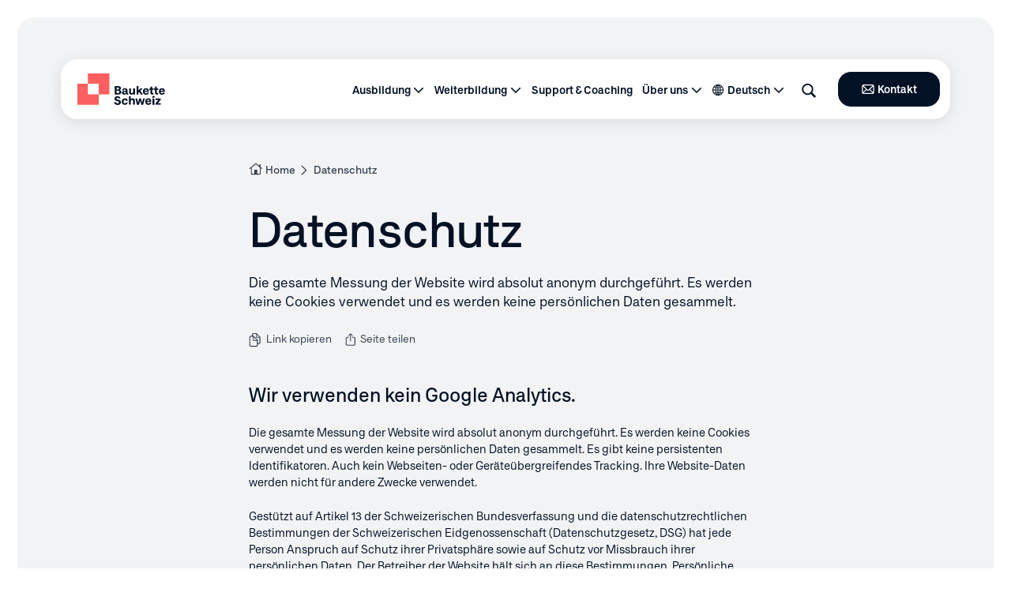

--- FILE ---
content_type: text/html; charset=UTF-8
request_url: https://baukette.ch/datenschutz/
body_size: 29237
content:
<!DOCTYPE html>


<html lang="de-DE">

    <head>

        <meta charset="UTF-8" />

        <meta name="viewport" content="width=device-width, user-scalable=no" />

        <title>Datenschutz - Baukette Schweiz</title>

        
            <link href="https://baukette.ch/wp-content/uploads/2022/08/symbol_favicon.svg" rel="shortcut icon" />

        
        <meta name='robots' content='index, follow, max-image-preview:large, max-snippet:-1, max-video-preview:-1' />
<link rel="alternate" hreflang="fr" href="https://baukette.ch/fr/protection-des-donnees/" />
<link rel="alternate" hreflang="de" href="https://baukette.ch/datenschutz/" />
<link rel="alternate" hreflang="x-default" href="https://baukette.ch/datenschutz/" />

	<!-- This site is optimized with the Yoast SEO plugin v26.8 - https://yoast.com/product/yoast-seo-wordpress/ -->
	<link rel="canonical" href="https://baukette.ch/datenschutz/" />
	<meta property="og:locale" content="de_DE" />
	<meta property="og:type" content="article" />
	<meta property="og:title" content="Datenschutz - Baukette Schweiz" />
	<meta property="og:url" content="https://baukette.ch/datenschutz/" />
	<meta property="og:site_name" content="Baukette Schweiz" />
	<meta property="article:modified_time" content="2022-08-24T07:11:16+00:00" />
	<meta name="twitter:card" content="summary_large_image" />
	<script type="application/ld+json" class="yoast-schema-graph">{"@context":"https://schema.org","@graph":[{"@type":"WebPage","@id":"https://baukette.ch/datenschutz/","url":"https://baukette.ch/datenschutz/","name":"Datenschutz - Baukette Schweiz","isPartOf":{"@id":"https://baukette.ch/#website"},"datePublished":"2022-08-21T10:28:53+00:00","dateModified":"2022-08-24T07:11:16+00:00","breadcrumb":{"@id":"https://baukette.ch/datenschutz/#breadcrumb"},"inLanguage":"de","potentialAction":[{"@type":"ReadAction","target":["https://baukette.ch/datenschutz/"]}]},{"@type":"BreadcrumbList","@id":"https://baukette.ch/datenschutz/#breadcrumb","itemListElement":[{"@type":"ListItem","position":1,"name":"Home","item":"https://baukette.ch/"},{"@type":"ListItem","position":2,"name":"Datenschutz"}]},{"@type":"WebSite","@id":"https://baukette.ch/#website","url":"https://baukette.ch/","name":"Baukette Schweiz","description":"Die KV-Ausbildung in der Branche Bauen und Wohnen","potentialAction":[{"@type":"SearchAction","target":{"@type":"EntryPoint","urlTemplate":"https://baukette.ch/?s={search_term_string}"},"query-input":{"@type":"PropertyValueSpecification","valueRequired":true,"valueName":"search_term_string"}}],"inLanguage":"de"}]}</script>
	<!-- / Yoast SEO plugin. -->


<link rel='dns-prefetch' href='//plausible.io' />
<link rel="alternate" title="oEmbed (JSON)" type="application/json+oembed" href="https://baukette.ch/wp-json/oembed/1.0/embed?url=https%3A%2F%2Fbaukette.ch%2Fdatenschutz%2F" />
<link rel="alternate" title="oEmbed (XML)" type="text/xml+oembed" href="https://baukette.ch/wp-json/oembed/1.0/embed?url=https%3A%2F%2Fbaukette.ch%2Fdatenschutz%2F&#038;format=xml" />
<style id='wp-img-auto-sizes-contain-inline-css' type='text/css'>
img:is([sizes=auto i],[sizes^="auto," i]){contain-intrinsic-size:3000px 1500px}
/*# sourceURL=wp-img-auto-sizes-contain-inline-css */
</style>
<link rel='stylesheet' id='formidable-css' href='https://baukette.ch/wp-content/plugins/formidable/css/formidableforms.css?ver=1141629' type='text/css' media='all' />
<link rel='stylesheet' id='style-css' href='https://baukette.ch/wp-content/themes/baukette_2022/dist/all.css.min.css?ver=1764943541' type='text/css' media='all' />
<style id='classic-theme-styles-inline-css' type='text/css'>
/*! This file is auto-generated */
.wp-block-button__link{color:#fff;background-color:#32373c;border-radius:9999px;box-shadow:none;text-decoration:none;padding:calc(.667em + 2px) calc(1.333em + 2px);font-size:1.125em}.wp-block-file__button{background:#32373c;color:#fff;text-decoration:none}
/*# sourceURL=/wp-includes/css/classic-themes.min.css */
</style>
<script type="text/javascript" id="wpml-cookie-js-extra">
/* <![CDATA[ */
var wpml_cookies = {"wp-wpml_current_language":{"value":"de","expires":1,"path":"/"}};
var wpml_cookies = {"wp-wpml_current_language":{"value":"de","expires":1,"path":"/"}};
//# sourceURL=wpml-cookie-js-extra
/* ]]> */
</script>
<script type="text/javascript" src="https://baukette.ch/wp-content/plugins/sitepress-multilingual-cms/res/js/cookies/language-cookie.js?ver=486900" id="wpml-cookie-js" defer="defer" data-wp-strategy="defer"></script>
<script type="text/javascript" defer data-domain='baukette.ch' data-api='https://plausible.io/api/event' data-cfasync='false' src="https://plausible.io/js/plausible.outbound-links.file-downloads.tagged-events.compat.js?ver=2.5.0" id="plausible"></script>
<script type="text/javascript" id="plausible-analytics-js-after">
/* <![CDATA[ */
window.plausible = window.plausible || function() { (window.plausible.q = window.plausible.q || []).push(arguments) }
//# sourceURL=plausible-analytics-js-after
/* ]]> */
</script>
<script type="text/javascript" id="wpml-browser-redirect-js-extra">
/* <![CDATA[ */
var wpml_browser_redirect_params = {"pageLanguage":"de","languageUrls":{"fr_fr":"https://baukette.ch/fr/protection-des-donnees/","fr":"https://baukette.ch/fr/protection-des-donnees/","de_de":"https://baukette.ch/datenschutz/","de":"https://baukette.ch/datenschutz/"},"cookie":{"name":"_icl_visitor_lang_js","domain":"baukette.ch","path":"/","expiration":24}};
//# sourceURL=wpml-browser-redirect-js-extra
/* ]]> */
</script>
<script type="text/javascript" src="https://baukette.ch/wp-content/plugins/sitepress-multilingual-cms/dist/js/browser-redirect/app.js?ver=486900" id="wpml-browser-redirect-js"></script>
<link rel="https://api.w.org/" href="https://baukette.ch/wp-json/" /><link rel="alternate" title="JSON" type="application/json" href="https://baukette.ch/wp-json/wp/v2/pages/552" /><link rel="EditURI" type="application/rsd+xml" title="RSD" href="https://baukette.ch/xmlrpc.php?rsd" />

<link rel='shortlink' href='https://baukette.ch/?p=552' />
<meta name="generator" content="WPML ver:4.8.6 stt:4,3,27;" />
<script>document.documentElement.className += " js";</script>
<link rel="icon" href="https://baukette.ch/wp-content/uploads/2022/08/cropped-symbol_favicon@2x-1-32x32.png" sizes="32x32" />
<link rel="icon" href="https://baukette.ch/wp-content/uploads/2022/08/cropped-symbol_favicon@2x-1-192x192.png" sizes="192x192" />
<link rel="apple-touch-icon" href="https://baukette.ch/wp-content/uploads/2022/08/cropped-symbol_favicon@2x-1-180x180.png" />
<meta name="msapplication-TileImage" content="https://baukette.ch/wp-content/uploads/2022/08/cropped-symbol_favicon@2x-1-270x270.png" />
		<style type="text/css" id="wp-custom-css">
			/*Teaser styles*/
.teaser {
	position: absolute;;
	right: 9vw;
  top: 33vw;
	border-radius: 50%;
	aspect-ratio: 1/1;
	min-width: 12vw;;
	display: flex;
	flex-direction: column;
	align-items: center;
	justify-content: center;
	padding: 0 7px;
	transform: rotate(-12deg);
	text-align: center;
	z-index: 9;
	filter: drop-shadow(0px 16.1881px 32.3761px rgba(3, 17, 37, 0.15));
}
.teaser.hide {
	opacity: 0;
	visibility: hidden;
}
.teaser-content p {
	color: #fff;
	font-size: 20rem;
	text-align: center;
}
.teaser-icon {
	width: 20rem;
	height: auto;
	margin-top: 10px;
}
@media(max-width: 1025px) {
	.teaser {
		top: unset;
		bottom: 5%;
		right: 5%;
		min-width: 168px;
		padding: 0 3px;
	}
	.teaser-content p {
		font-size: 16rem;
	}
	.teaser-icon {
		width: 16rem;
	}
}
footer #footer-bottom .col-sm-6:nth-child(1) {
	display: block;
}
.footer-socials {
	margin: 0 !important;
	margin-bottom: 30px !important;
	display: flex;
	align-items: center;
}
.footer-socials-item {
	margin: 0 10px;
}
.footer-socials-item a {
	display: inline-block;
}
.footer-socials-item svg {
	width: auto;
	height: 23px;
}
.footer-socials-item svg path {
	fill: #fff !important;
	transition: all .2s ease-in;
}
.footer-socials-item a:hover svg path {
	fill: #fb5f5f !important;
}
.footer-copyright {
	display: flex;
	align-items: center;
}
@media (max-width: 575px) {
	.footer-socials {
		margin-bottom: 0 !important;
	}
footer #footer-bottom .col-sm-6:nth-child(1) ul {
    display: flex !important;
    margin: 0;
}
	.footer-copyright {
		flex-direction: column-reverse;
		align-items: flex-start;
	}
	.menu-copyright-menu-container ul.menu {
		flex-direction: column;
		align-items: flex-start !important;
	}
}		</style>
		       

    <style id='global-styles-inline-css' type='text/css'>
:root{--wp--preset--aspect-ratio--square: 1;--wp--preset--aspect-ratio--4-3: 4/3;--wp--preset--aspect-ratio--3-4: 3/4;--wp--preset--aspect-ratio--3-2: 3/2;--wp--preset--aspect-ratio--2-3: 2/3;--wp--preset--aspect-ratio--16-9: 16/9;--wp--preset--aspect-ratio--9-16: 9/16;--wp--preset--color--black: #000000;--wp--preset--color--cyan-bluish-gray: #abb8c3;--wp--preset--color--white: #ffffff;--wp--preset--color--pale-pink: #f78da7;--wp--preset--color--vivid-red: #cf2e2e;--wp--preset--color--luminous-vivid-orange: #ff6900;--wp--preset--color--luminous-vivid-amber: #fcb900;--wp--preset--color--light-green-cyan: #7bdcb5;--wp--preset--color--vivid-green-cyan: #00d084;--wp--preset--color--pale-cyan-blue: #8ed1fc;--wp--preset--color--vivid-cyan-blue: #0693e3;--wp--preset--color--vivid-purple: #9b51e0;--wp--preset--gradient--vivid-cyan-blue-to-vivid-purple: linear-gradient(135deg,rgb(6,147,227) 0%,rgb(155,81,224) 100%);--wp--preset--gradient--light-green-cyan-to-vivid-green-cyan: linear-gradient(135deg,rgb(122,220,180) 0%,rgb(0,208,130) 100%);--wp--preset--gradient--luminous-vivid-amber-to-luminous-vivid-orange: linear-gradient(135deg,rgb(252,185,0) 0%,rgb(255,105,0) 100%);--wp--preset--gradient--luminous-vivid-orange-to-vivid-red: linear-gradient(135deg,rgb(255,105,0) 0%,rgb(207,46,46) 100%);--wp--preset--gradient--very-light-gray-to-cyan-bluish-gray: linear-gradient(135deg,rgb(238,238,238) 0%,rgb(169,184,195) 100%);--wp--preset--gradient--cool-to-warm-spectrum: linear-gradient(135deg,rgb(74,234,220) 0%,rgb(151,120,209) 20%,rgb(207,42,186) 40%,rgb(238,44,130) 60%,rgb(251,105,98) 80%,rgb(254,248,76) 100%);--wp--preset--gradient--blush-light-purple: linear-gradient(135deg,rgb(255,206,236) 0%,rgb(152,150,240) 100%);--wp--preset--gradient--blush-bordeaux: linear-gradient(135deg,rgb(254,205,165) 0%,rgb(254,45,45) 50%,rgb(107,0,62) 100%);--wp--preset--gradient--luminous-dusk: linear-gradient(135deg,rgb(255,203,112) 0%,rgb(199,81,192) 50%,rgb(65,88,208) 100%);--wp--preset--gradient--pale-ocean: linear-gradient(135deg,rgb(255,245,203) 0%,rgb(182,227,212) 50%,rgb(51,167,181) 100%);--wp--preset--gradient--electric-grass: linear-gradient(135deg,rgb(202,248,128) 0%,rgb(113,206,126) 100%);--wp--preset--gradient--midnight: linear-gradient(135deg,rgb(2,3,129) 0%,rgb(40,116,252) 100%);--wp--preset--font-size--small: 13px;--wp--preset--font-size--medium: 20px;--wp--preset--font-size--large: 36px;--wp--preset--font-size--x-large: 42px;--wp--preset--spacing--20: 0.44rem;--wp--preset--spacing--30: 0.67rem;--wp--preset--spacing--40: 1rem;--wp--preset--spacing--50: 1.5rem;--wp--preset--spacing--60: 2.25rem;--wp--preset--spacing--70: 3.38rem;--wp--preset--spacing--80: 5.06rem;--wp--preset--shadow--natural: 6px 6px 9px rgba(0, 0, 0, 0.2);--wp--preset--shadow--deep: 12px 12px 50px rgba(0, 0, 0, 0.4);--wp--preset--shadow--sharp: 6px 6px 0px rgba(0, 0, 0, 0.2);--wp--preset--shadow--outlined: 6px 6px 0px -3px rgb(255, 255, 255), 6px 6px rgb(0, 0, 0);--wp--preset--shadow--crisp: 6px 6px 0px rgb(0, 0, 0);}:where(.is-layout-flex){gap: 0.5em;}:where(.is-layout-grid){gap: 0.5em;}body .is-layout-flex{display: flex;}.is-layout-flex{flex-wrap: wrap;align-items: center;}.is-layout-flex > :is(*, div){margin: 0;}body .is-layout-grid{display: grid;}.is-layout-grid > :is(*, div){margin: 0;}:where(.wp-block-columns.is-layout-flex){gap: 2em;}:where(.wp-block-columns.is-layout-grid){gap: 2em;}:where(.wp-block-post-template.is-layout-flex){gap: 1.25em;}:where(.wp-block-post-template.is-layout-grid){gap: 1.25em;}.has-black-color{color: var(--wp--preset--color--black) !important;}.has-cyan-bluish-gray-color{color: var(--wp--preset--color--cyan-bluish-gray) !important;}.has-white-color{color: var(--wp--preset--color--white) !important;}.has-pale-pink-color{color: var(--wp--preset--color--pale-pink) !important;}.has-vivid-red-color{color: var(--wp--preset--color--vivid-red) !important;}.has-luminous-vivid-orange-color{color: var(--wp--preset--color--luminous-vivid-orange) !important;}.has-luminous-vivid-amber-color{color: var(--wp--preset--color--luminous-vivid-amber) !important;}.has-light-green-cyan-color{color: var(--wp--preset--color--light-green-cyan) !important;}.has-vivid-green-cyan-color{color: var(--wp--preset--color--vivid-green-cyan) !important;}.has-pale-cyan-blue-color{color: var(--wp--preset--color--pale-cyan-blue) !important;}.has-vivid-cyan-blue-color{color: var(--wp--preset--color--vivid-cyan-blue) !important;}.has-vivid-purple-color{color: var(--wp--preset--color--vivid-purple) !important;}.has-black-background-color{background-color: var(--wp--preset--color--black) !important;}.has-cyan-bluish-gray-background-color{background-color: var(--wp--preset--color--cyan-bluish-gray) !important;}.has-white-background-color{background-color: var(--wp--preset--color--white) !important;}.has-pale-pink-background-color{background-color: var(--wp--preset--color--pale-pink) !important;}.has-vivid-red-background-color{background-color: var(--wp--preset--color--vivid-red) !important;}.has-luminous-vivid-orange-background-color{background-color: var(--wp--preset--color--luminous-vivid-orange) !important;}.has-luminous-vivid-amber-background-color{background-color: var(--wp--preset--color--luminous-vivid-amber) !important;}.has-light-green-cyan-background-color{background-color: var(--wp--preset--color--light-green-cyan) !important;}.has-vivid-green-cyan-background-color{background-color: var(--wp--preset--color--vivid-green-cyan) !important;}.has-pale-cyan-blue-background-color{background-color: var(--wp--preset--color--pale-cyan-blue) !important;}.has-vivid-cyan-blue-background-color{background-color: var(--wp--preset--color--vivid-cyan-blue) !important;}.has-vivid-purple-background-color{background-color: var(--wp--preset--color--vivid-purple) !important;}.has-black-border-color{border-color: var(--wp--preset--color--black) !important;}.has-cyan-bluish-gray-border-color{border-color: var(--wp--preset--color--cyan-bluish-gray) !important;}.has-white-border-color{border-color: var(--wp--preset--color--white) !important;}.has-pale-pink-border-color{border-color: var(--wp--preset--color--pale-pink) !important;}.has-vivid-red-border-color{border-color: var(--wp--preset--color--vivid-red) !important;}.has-luminous-vivid-orange-border-color{border-color: var(--wp--preset--color--luminous-vivid-orange) !important;}.has-luminous-vivid-amber-border-color{border-color: var(--wp--preset--color--luminous-vivid-amber) !important;}.has-light-green-cyan-border-color{border-color: var(--wp--preset--color--light-green-cyan) !important;}.has-vivid-green-cyan-border-color{border-color: var(--wp--preset--color--vivid-green-cyan) !important;}.has-pale-cyan-blue-border-color{border-color: var(--wp--preset--color--pale-cyan-blue) !important;}.has-vivid-cyan-blue-border-color{border-color: var(--wp--preset--color--vivid-cyan-blue) !important;}.has-vivid-purple-border-color{border-color: var(--wp--preset--color--vivid-purple) !important;}.has-vivid-cyan-blue-to-vivid-purple-gradient-background{background: var(--wp--preset--gradient--vivid-cyan-blue-to-vivid-purple) !important;}.has-light-green-cyan-to-vivid-green-cyan-gradient-background{background: var(--wp--preset--gradient--light-green-cyan-to-vivid-green-cyan) !important;}.has-luminous-vivid-amber-to-luminous-vivid-orange-gradient-background{background: var(--wp--preset--gradient--luminous-vivid-amber-to-luminous-vivid-orange) !important;}.has-luminous-vivid-orange-to-vivid-red-gradient-background{background: var(--wp--preset--gradient--luminous-vivid-orange-to-vivid-red) !important;}.has-very-light-gray-to-cyan-bluish-gray-gradient-background{background: var(--wp--preset--gradient--very-light-gray-to-cyan-bluish-gray) !important;}.has-cool-to-warm-spectrum-gradient-background{background: var(--wp--preset--gradient--cool-to-warm-spectrum) !important;}.has-blush-light-purple-gradient-background{background: var(--wp--preset--gradient--blush-light-purple) !important;}.has-blush-bordeaux-gradient-background{background: var(--wp--preset--gradient--blush-bordeaux) !important;}.has-luminous-dusk-gradient-background{background: var(--wp--preset--gradient--luminous-dusk) !important;}.has-pale-ocean-gradient-background{background: var(--wp--preset--gradient--pale-ocean) !important;}.has-electric-grass-gradient-background{background: var(--wp--preset--gradient--electric-grass) !important;}.has-midnight-gradient-background{background: var(--wp--preset--gradient--midnight) !important;}.has-small-font-size{font-size: var(--wp--preset--font-size--small) !important;}.has-medium-font-size{font-size: var(--wp--preset--font-size--medium) !important;}.has-large-font-size{font-size: var(--wp--preset--font-size--large) !important;}.has-x-large-font-size{font-size: var(--wp--preset--font-size--x-large) !important;}
/*# sourceURL=global-styles-inline-css */
</style>
</head>

    <body class="privacy-policy wp-singular page-template-default page page-id-552 wp-theme-baukette_2022" data-ajax-url="https://baukette.ch/wp-admin/admin-ajax.php" data-home-url="https://baukette.ch"> 
        
        
        
        <script defer data-domain="baukette.ch" src="https://plausible.io/js/plausible.js"></script>


        <div id="overlay">

            
        </div>

        <style>



            @media all and (max-width: 1024px)

            {

                html {

                    margin-top: 0px !important;

                }



                #wpadminbar

                {

                    display:none;

                }

            }



            #overlay

            {

                position: fixed;

                top: 0px;

                left: 0px;

                width: 100%;

                height: 100%;

                background: #fff;

                z-index: 1000;

            }



            #overlay > div

            {

                padding: 15px;



                position: absolute;

                top: 50%;

                left: 50%;

                transform: translate(-50%,-50%);

            }



            #overlay img

            {

                width: 100%;

                max-width: 300px;

                height: auto;

            }



        </style>

        <div id="entire-content">



            <div id="mobile-header" class="mobile">

                <div id="top-mobile-row">

                    <div id="top-mobile-row-top">

                        
                            <a id="ml" href="https://baukette.ch">



                                <?xml version="1.0" encoding="UTF-8"?>
<svg width="140" height="51" viewBox="0 0 140 51" fill="none" xmlns="http://www.w3.org/2000/svg">
<path d="M16.8018 0V16.692H34.1604V33.9372H51.0548V0H16.8018Z" fill="#FB5F5F"/>
<path d="M16.8016 33.9377V16.6924H0V50.7218H34.1601V33.9377H16.8016Z" fill="#FB5F5F"/>
<path fill-rule="evenodd" clip-rule="evenodd" d="M59.5459 20.4756H65.1154C67.8074 20.4756 69.4783 21.7667 69.4783 23.98C69.4783 25.4555 68.6429 26.5622 67.4361 26.931C69.1998 27.2999 70.2209 28.3144 70.2209 30.0665C70.2209 32.4643 68.3644 34.032 65.4868 34.032H59.453V20.4756H59.5459ZM64.558 26.1005C65.7647 26.1005 66.4145 25.4549 66.4145 24.4405C66.4145 23.3338 65.7647 22.7805 64.558 22.7805H62.6086V26.0082H64.558V26.1005ZM66.9726 29.8802C66.9726 31.0791 66.1372 31.7246 64.7448 31.7246V31.6324H62.517V28.0358H64.7448C66.1372 28.0358 66.9726 28.6813 66.9726 29.8802Z" fill="#031125"/>
<path fill-rule="evenodd" clip-rule="evenodd" d="M74.5808 28.1269C72.5387 28.2191 71.2391 29.3258 71.2391 31.1702C71.2391 33.1068 72.7243 34.2135 74.6737 34.3057C76.2517 34.3057 77.2728 33.7524 77.8298 32.8302L77.9226 33.0146C78.2011 33.7524 78.758 34.1213 79.872 34.1213H81.0787V31.6313H80.6146C80.2433 31.6313 80.0576 31.5391 80.0576 31.078V27.6658C80.0576 25.3603 78.8509 23.8848 75.9732 23.8848C73.3741 23.8848 71.796 25.0836 71.5176 27.2969H74.3024C74.3952 26.2825 75.1378 25.9136 75.9732 25.9136C76.9015 25.9136 77.3656 26.3747 77.3656 27.0203V27.1125C77.3656 27.6658 77.0872 28.0347 76.2517 28.0347L74.5808 28.1269ZM76.1571 29.6948C76.6213 29.6026 77.0854 29.5104 77.3639 29.2337V30.3403C77.3639 31.5392 76.5284 32.0925 75.5073 32.1848C74.4863 32.1848 74.0221 31.7237 74.0221 30.9859C74.0221 30.2481 74.4863 29.8792 75.3217 29.787L76.1571 29.6948Z" fill="#031125"/>
<path d="M82.4738 30.7122V24.1645H85.4442V29.9744C85.4442 31.2655 86.0012 31.8188 87.1151 31.8188C88.3218 31.8188 88.9716 30.9888 88.9716 29.5133V24.0723H91.9421V34.0321H89.1573V32.8332C88.6003 33.7554 87.5792 34.3088 86.1868 34.3088C83.959 34.3088 82.4738 33.0177 82.4738 30.7122Z" fill="#031125"/>
<path d="M94.4485 20.4746H97.419V27.76L100.761 24.0712H104.195L100.668 27.8523L104.567 34.0311H101.225L98.6257 29.8811L97.419 31.08V34.0311H94.4485V20.4746H94.4485Z" fill="#031125"/>
<path fill-rule="evenodd" clip-rule="evenodd" d="M109.485 32.1846C108.278 32.1846 107.443 31.2624 107.443 29.7869H114.126V28.4036C114.126 25.5447 112.362 23.8848 109.485 23.8848C106.607 23.8848 104.658 25.7292 104.658 28.4036V29.8791C104.658 32.3691 106.421 34.3979 109.485 34.3979C112.177 34.3979 113.848 32.9224 114.126 30.8935H111.341C111.156 31.7235 110.413 32.1846 109.485 32.1846ZM111.34 28.0353H107.441C107.534 26.652 108.369 26.0064 109.483 26.0064C110.597 26.0064 111.34 26.7442 111.34 28.0353Z" fill="#031125"/>
<path d="M116.634 31.4481V26.376H114.87V24.1627H116.634V21.4883H119.419V24.1627H121.739V26.376H119.419V30.8948C119.419 31.4481 119.604 31.6326 120.161 31.6326H121.461V34.1225H119.326C117.376 34.1225 116.634 33.2003 116.634 31.4481Z" fill="#031125"/>
<path d="M124.059 31.4481V26.376H122.295V24.1627H124.059V21.4883H126.843V24.1627H129.164V26.376H126.843V30.8948C126.843 31.4481 127.029 31.6326 127.586 31.6326H128.886V34.1225H126.751C124.801 34.1225 124.059 33.2003 124.059 31.4481Z" fill="#031125"/>
<path fill-rule="evenodd" clip-rule="evenodd" d="M135.014 32.1846C133.808 32.1846 132.972 31.2624 132.972 29.7869H139.656V28.4036C139.656 25.5447 137.892 23.8848 135.014 23.8848C132.137 23.8848 130.187 25.7292 130.187 28.4036V29.8791C130.187 32.3691 131.951 34.3979 135.014 34.3979C137.706 34.3979 139.377 32.9224 139.656 30.8935H136.871C136.685 31.7235 135.943 32.1846 135.014 32.1846ZM136.869 28.0353H132.97C132.97 26.652 133.899 26.0064 135.013 26.0064C136.126 26.0064 136.869 26.7442 136.869 28.0353Z" fill="#031125"/>
<path d="M58.43 46.4815H61.6789C61.9574 47.5881 62.7 48.4181 64.1852 48.4181C65.5776 48.4181 66.4131 47.7725 66.4131 46.7581C66.4131 45.7437 65.8561 45.2826 64.835 45.0981L62.7928 44.637C60.7506 44.1759 59.2654 42.8848 59.2654 40.6715C59.2654 38.0894 61.4004 36.7061 63.9067 36.7061C66.4131 36.7061 68.3624 37.8127 68.7337 40.3949H65.7633C65.5776 39.5649 64.9278 39.1038 63.9067 39.1038C62.9785 39.1038 62.2359 39.5649 62.2359 40.5793C62.2359 41.3171 62.7 41.7782 63.8139 42.0549L66.1346 42.6082C67.9911 43.0693 69.5692 44.2682 69.5692 46.6659C69.5692 49.3403 67.3413 51.0003 64.0924 51.0003C60.565 50.8158 58.8013 48.9714 58.43 46.4815Z" fill="#031125"/>
<path d="M70.9606 46.2951V44.7274C70.9606 42.1452 72.91 40.3008 75.7876 40.3008C78.4795 40.3008 80.3361 41.8685 80.3361 44.2663H77.3656C77.2728 43.1596 76.623 42.6985 75.6948 42.6985C74.6737 42.6985 73.8382 43.4363 73.8382 44.8196V46.2029C73.8382 47.6784 74.6737 48.324 75.6948 48.324C76.623 48.324 77.2728 47.8629 77.3656 46.7562H80.3361C80.2433 49.154 78.3867 50.7217 75.7876 50.7217C72.8171 50.7217 70.9606 48.8773 70.9606 46.2951Z" fill="#031125"/>
<path d="M82.1924 36.8896H85.1628V38.9185C85.1628 39.7485 85.1628 40.7629 85.07 41.5929C85.7198 40.7629 86.7408 40.2096 88.0404 40.2096C90.1754 40.2096 91.7535 41.4085 91.7535 43.8062V50.3539H88.783V44.4518C88.783 43.1607 88.2261 42.6073 87.205 42.6073C85.9982 42.6073 85.2556 43.5295 85.2556 45.0051V50.3539H82.2852V36.8896H82.1924Z" fill="#031125"/>
<path d="M92.5914 40.5791H95.3762L96.9542 47.4957L98.7179 40.5791H101.596L103.359 47.4957L104.937 40.5791H107.722L105.03 50.5389H102.06L100.203 43.8068L98.3466 50.5389H95.1905L92.5914 40.5791Z" fill="#031125"/>
<path fill-rule="evenodd" clip-rule="evenodd" d="M113.292 48.6026C112.085 48.6026 111.249 47.6804 111.249 46.2049H117.933V44.8216C117.933 41.9627 116.169 40.3027 113.292 40.3027C110.414 40.3027 108.465 42.1471 108.465 44.8216V46.2971C108.465 48.787 110.228 50.8159 113.292 50.8159C115.984 50.8159 117.654 49.3404 117.933 47.3115H115.148C114.962 48.1415 114.22 48.6026 113.292 48.6026ZM115.146 44.4532H111.248C111.248 43.0699 112.176 42.4244 113.29 42.4244C114.404 42.4244 115.146 43.1621 115.146 44.4532Z" fill="#031125"/>
<path fill-rule="evenodd" clip-rule="evenodd" d="M121.459 36.3389C120.345 36.3389 119.696 36.9844 119.696 37.9066C119.696 38.7366 120.345 39.4744 121.459 39.4744C122.573 39.4744 123.223 38.7366 123.223 37.9066C123.223 36.9844 122.573 36.3389 121.459 36.3389ZM122.851 40.5821H119.881V50.542H122.851V40.5821Z" fill="#031125"/>
<path d="M124.707 48.4179L129.348 42.8846H124.893V40.5791H132.968V42.608L128.327 48.1412H133.154V50.4467H124.8V48.4179H124.707Z" fill="#031125"/>
</svg>
 

                            </a>

                        


                        


                        <a class="loke-menu-icon" id="menu-toggle" href="#">

                            <span></span>

                            <span></span>

                            <span></span>

                        </a>

                    </div>

                    <div id="mobile-menu-wrapper">

                        <form action="https://baukette.ch" type="get" id="search-form-mobile">

                            <button type="submit"  >

                                <svg width="18" height="19" viewBox="0 0 18 19" fill="none" xmlns="http://www.w3.org/2000/svg">
<path d="M0.316406 8.05469C0.316406 9.04492 0.500977 9.97363 0.870117 10.8408C1.24512 11.7021 1.76074 12.4609 2.41699 13.1172C3.07324 13.7734 3.83203 14.2861 4.69336 14.6553C5.56055 15.0244 6.48633 15.209 7.4707 15.209C8.20312 15.209 8.90039 15.1035 9.5625 14.8926C10.2305 14.6758 10.8457 14.3799 11.4082 14.0049L15.4424 18.0391C15.5713 18.168 15.7148 18.2617 15.873 18.3203C16.0371 18.3848 16.207 18.417 16.3828 18.417C16.6348 18.417 16.8574 18.3584 17.0508 18.2412C17.2441 18.1299 17.3965 17.9746 17.5078 17.7754C17.6191 17.5762 17.6748 17.3535 17.6748 17.1074C17.6748 16.9316 17.6426 16.7646 17.5781 16.6064C17.5195 16.4482 17.4287 16.3105 17.3057 16.1934L13.2979 12.168C13.7139 11.5938 14.0391 10.958 14.2734 10.2607C14.5137 9.56348 14.6338 8.82812 14.6338 8.05469C14.6338 7.07031 14.4463 6.14746 14.0713 5.28613C13.7021 4.41895 13.1895 3.65723 12.5332 3.00098C11.877 2.33887 11.1152 1.82324 10.248 1.4541C9.38672 1.08496 8.46094 0.900391 7.4707 0.900391C6.48633 0.900391 5.56055 1.08496 4.69336 1.4541C3.83203 1.82324 3.07324 2.33887 2.41699 3.00098C1.76074 3.65723 1.24512 4.41895 0.870117 5.28613C0.500977 6.14746 0.316406 7.07031 0.316406 8.05469ZM2.18848 8.05469C2.18848 7.32812 2.32324 6.64551 2.59277 6.00684C2.86816 5.36816 3.24902 4.80566 3.73535 4.31934C4.22168 3.83301 4.78418 3.45508 5.42285 3.18555C6.06152 2.91016 6.74414 2.77246 7.4707 2.77246C8.20312 2.77246 8.88867 2.91016 9.52734 3.18555C10.166 3.45508 10.7256 3.83301 11.2061 4.31934C11.6924 4.80566 12.0732 5.36816 12.3486 6.00684C12.624 6.64551 12.7617 7.32812 12.7617 8.05469C12.7617 8.78711 12.624 9.47266 12.3486 10.1113C12.0732 10.75 11.6924 11.3125 11.2061 11.7988C10.7256 12.2793 10.166 12.6572 9.52734 12.9326C8.88867 13.208 8.20312 13.3457 7.4707 13.3457C6.74414 13.3457 6.06152 13.208 5.42285 12.9326C4.78418 12.6572 4.22168 12.2793 3.73535 11.7988C3.24902 11.3125 2.86816 10.75 2.59277 10.1113C2.32324 9.47266 2.18848 8.78711 2.18848 8.05469Z" fill="#031125"/>
</svg>

                            </button>

                            <input type="text" name="s" placeholder="Suchbegriff eingeben" />

                        </form>

                        <div class="menu-mobile-menu-container"><ul id="menu-mobile-menu" class="menu"><li id="menu-item-605" class="menu-item menu-item-type-post_type menu-item-object-page menu-item-home menu-item-605"><a href="https://baukette.ch/">Home</a></li>
<li id="menu-item-591" class="menu-item menu-item-type-post_type menu-item-object-page menu-item-has-children menu-item-591"><a href="https://baukette.ch/ausbildung/">Ausbildung</a>
<ul class="sub-menu">
	<li id="menu-item-921" class="menu-item menu-item-type-custom menu-item-object-custom menu-item-921"><a href="https://baukette.ch/ausbildung/">Übersicht</a></li>
	<li id="menu-item-592" class="menu-item menu-item-type-post_type menu-item-object-page menu-item-592"><a href="https://baukette.ch/vorbereitung/">Vorbereitung</a></li>
	<li id="menu-item-593" class="menu-item menu-item-type-post_type menu-item-object-page menu-item-593"><a href="https://baukette.ch/reform-2023/">Reform 2023</a></li>
	<li id="menu-item-594" class="menu-item menu-item-type-post_type menu-item-object-page menu-item-594"><a href="https://baukette.ch/uberbetriebliche-kurse/">überbetriebliche Kurse</a></li>
	<li id="menu-item-595" class="menu-item menu-item-type-post_type menu-item-object-page menu-item-595"><a href="https://baukette.ch/qualifikationsverfahren/">Qualifikationsverfahren</a></li>
	<li id="menu-item-596" class="menu-item menu-item-type-post_type menu-item-object-page menu-item-596"><a href="https://baukette.ch/lehrmittel/">Lehrmittel</a></li>
</ul>
</li>
<li id="menu-item-597" class="menu-item menu-item-type-post_type menu-item-object-page menu-item-has-children menu-item-597"><a href="https://baukette.ch/weiterbildung/">Weiterbildung</a>
<ul class="sub-menu">
	<li id="menu-item-922" class="menu-item menu-item-type-custom menu-item-object-custom menu-item-922"><a href="https://baukette.ch/weiterbildung/">Übersicht</a></li>
	<li id="menu-item-7645" class="menu-item menu-item-type-post_type menu-item-object-page menu-item-7645"><a href="https://baukette.ch/berufs-und-praxisbildner/">Berufs- und Praxisbildner</a></li>
	<li id="menu-item-598" class="menu-item menu-item-type-post_type menu-item-object-page menu-item-598"><a href="https://baukette.ch/prufungsexperten/">Prüfungsexperten</a></li>
	<li id="menu-item-603" class="menu-item menu-item-type-post_type menu-item-object-page menu-item-603"><a href="https://baukette.ch/veranstaltungen/">Veranstaltungen</a></li>
</ul>
</li>
<li id="menu-item-599" class="menu-item menu-item-type-post_type menu-item-object-page menu-item-599"><a href="https://baukette.ch/support-coaching/">Support &#038; Coaching</a></li>
<li id="menu-item-600" class="menu-item menu-item-type-post_type menu-item-object-page menu-item-has-children menu-item-600"><a href="https://baukette.ch/uber-uns/">Über uns</a>
<ul class="sub-menu">
	<li id="menu-item-923" class="menu-item menu-item-type-custom menu-item-object-custom menu-item-923"><a href="https://baukette.ch/uber-uns/">Übersicht</a></li>
	<li id="menu-item-601" class="menu-item menu-item-type-post_type menu-item-object-page menu-item-601"><a href="https://baukette.ch/ansprechpersonen/">Ansprechpersonen</a></li>
	<li id="menu-item-602" class="menu-item menu-item-type-post_type menu-item-object-page menu-item-602"><a href="https://baukette.ch/aktuell/">Aktuell</a></li>
	<li id="menu-item-9249" class="menu-item menu-item-type-post_type menu-item-object-page menu-item-9249"><a href="https://baukette.ch/jobs/">Jobs</a></li>
	<li id="menu-item-604" class="menu-item menu-item-type-post_type menu-item-object-page menu-item-604"><a href="https://baukette.ch/kontakt/">Kontakt</a></li>
</ul>
</li>
<li id="menu-item-9944" class="menu-item menu-item-type-custom menu-item-object-custom menu-item-has-children menu-item-9944"><a href="#">DE | FR</a>
<ul class="sub-menu">
	<li id="menu-item-9945" class="de-language menu-item menu-item-type-custom menu-item-object-custom menu-item-9945"><a href="/">Deutsch</a></li>
	<li id="menu-item-9946" class="fr-language menu-item menu-item-type-custom menu-item-object-custom menu-item-9946"><a href="/fr/">Französisch</a></li>
</ul>
</li>
</ul></div>
                        <div id="mobile-menu-button-wrapper">

                            
                                <a href="mailto:sekretariat@baukette.ch" class="the-button">

                                    <svg width="16" height="13" viewBox="0 0 16 13" fill="none" xmlns="http://www.w3.org/2000/svg">
<path d="M2.57227 12.0732H13.5986C14.2549 12.0732 14.763 11.8841 15.123 11.5059C15.4876 11.1322 15.6699 10.5807 15.6699 9.85156V2.29102C15.6699 1.56641 15.4808 1.01725 15.1025 0.643555C14.7243 0.265299 14.166 0.0761719 13.4277 0.0761719H2.40137C1.74512 0.0761719 1.2347 0.265299 0.870117 0.643555C0.510091 1.01725 0.330078 1.56641 0.330078 2.29102V9.85156C0.330078 10.5807 0.519206 11.1322 0.897461 11.5059C1.27572 11.8841 1.83398 12.0732 2.57227 12.0732ZM2.57227 10.8018C2.25326 10.8018 2.00944 10.7197 1.84082 10.5557C1.6722 10.387 1.58789 10.1364 1.58789 9.80371V2.33887C1.58789 2.01074 1.6722 1.76465 1.84082 1.60059C2.00944 1.43197 2.25326 1.34766 2.57227 1.34766H13.4277C13.7422 1.34766 13.9837 1.43197 14.1523 1.60059C14.3255 1.76465 14.4121 2.01302 14.4121 2.3457V9.81055C14.4121 10.1387 14.3255 10.387 14.1523 10.5557C13.9837 10.7197 13.7422 10.8018 13.4277 10.8018H2.57227ZM8.01367 7.9375C8.26888 7.9375 8.51725 7.88281 8.75879 7.77344C9.00033 7.65951 9.24414 7.48177 9.49023 7.24023L14.9932 1.83301L14.1729 1.00586L8.79297 6.31738C8.64714 6.45866 8.51042 6.5612 8.38281 6.625C8.25977 6.6888 8.13672 6.7207 8.01367 6.7207C7.88151 6.7207 7.75163 6.6888 7.62402 6.625C7.50098 6.55664 7.36882 6.4541 7.22754 6.31738L1.82715 0.978516L1 1.80566L6.53027 7.24023C6.77181 7.48177 7.01562 7.65951 7.26172 7.77344C7.50781 7.88281 7.75846 7.9375 8.01367 7.9375ZM14.084 11.041L14.9043 10.2139L10.543 5.89355L9.71582 6.71387L14.084 11.041ZM1.10938 10.2207L1.92969 11.0479L6.30469 6.71387L5.47754 5.89355L1.10938 10.2207Z" fill="white"/>
</svg>

                                    Kontakt
                                </a>

                            
                        </div>

                    </div>

                </div>



            </div>

            <header id="main-header" >

                <div class="container-fluid">

                    <div id="the-header-wrapper">

                        <div class="row">

                            <div class="col-sm-3 align-middle">

                                <div>

                                    
                                        <a href="https://baukette.ch" id="dla">

                                            <?xml version="1.0" encoding="UTF-8"?>
<svg width="140" height="51" viewBox="0 0 140 51" fill="none" xmlns="http://www.w3.org/2000/svg">
<path d="M16.8018 0V16.692H34.1604V33.9372H51.0548V0H16.8018Z" fill="#FB5F5F"/>
<path d="M16.8016 33.9377V16.6924H0V50.7218H34.1601V33.9377H16.8016Z" fill="#FB5F5F"/>
<path fill-rule="evenodd" clip-rule="evenodd" d="M59.5459 20.4756H65.1154C67.8074 20.4756 69.4783 21.7667 69.4783 23.98C69.4783 25.4555 68.6429 26.5622 67.4361 26.931C69.1998 27.2999 70.2209 28.3144 70.2209 30.0665C70.2209 32.4643 68.3644 34.032 65.4868 34.032H59.453V20.4756H59.5459ZM64.558 26.1005C65.7647 26.1005 66.4145 25.4549 66.4145 24.4405C66.4145 23.3338 65.7647 22.7805 64.558 22.7805H62.6086V26.0082H64.558V26.1005ZM66.9726 29.8802C66.9726 31.0791 66.1372 31.7246 64.7448 31.7246V31.6324H62.517V28.0358H64.7448C66.1372 28.0358 66.9726 28.6813 66.9726 29.8802Z" fill="#031125"/>
<path fill-rule="evenodd" clip-rule="evenodd" d="M74.5808 28.1269C72.5387 28.2191 71.2391 29.3258 71.2391 31.1702C71.2391 33.1068 72.7243 34.2135 74.6737 34.3057C76.2517 34.3057 77.2728 33.7524 77.8298 32.8302L77.9226 33.0146C78.2011 33.7524 78.758 34.1213 79.872 34.1213H81.0787V31.6313H80.6146C80.2433 31.6313 80.0576 31.5391 80.0576 31.078V27.6658C80.0576 25.3603 78.8509 23.8848 75.9732 23.8848C73.3741 23.8848 71.796 25.0836 71.5176 27.2969H74.3024C74.3952 26.2825 75.1378 25.9136 75.9732 25.9136C76.9015 25.9136 77.3656 26.3747 77.3656 27.0203V27.1125C77.3656 27.6658 77.0872 28.0347 76.2517 28.0347L74.5808 28.1269ZM76.1571 29.6948C76.6213 29.6026 77.0854 29.5104 77.3639 29.2337V30.3403C77.3639 31.5392 76.5284 32.0925 75.5073 32.1848C74.4863 32.1848 74.0221 31.7237 74.0221 30.9859C74.0221 30.2481 74.4863 29.8792 75.3217 29.787L76.1571 29.6948Z" fill="#031125"/>
<path d="M82.4738 30.7122V24.1645H85.4442V29.9744C85.4442 31.2655 86.0012 31.8188 87.1151 31.8188C88.3218 31.8188 88.9716 30.9888 88.9716 29.5133V24.0723H91.9421V34.0321H89.1573V32.8332C88.6003 33.7554 87.5792 34.3088 86.1868 34.3088C83.959 34.3088 82.4738 33.0177 82.4738 30.7122Z" fill="#031125"/>
<path d="M94.4485 20.4746H97.419V27.76L100.761 24.0712H104.195L100.668 27.8523L104.567 34.0311H101.225L98.6257 29.8811L97.419 31.08V34.0311H94.4485V20.4746H94.4485Z" fill="#031125"/>
<path fill-rule="evenodd" clip-rule="evenodd" d="M109.485 32.1846C108.278 32.1846 107.443 31.2624 107.443 29.7869H114.126V28.4036C114.126 25.5447 112.362 23.8848 109.485 23.8848C106.607 23.8848 104.658 25.7292 104.658 28.4036V29.8791C104.658 32.3691 106.421 34.3979 109.485 34.3979C112.177 34.3979 113.848 32.9224 114.126 30.8935H111.341C111.156 31.7235 110.413 32.1846 109.485 32.1846ZM111.34 28.0353H107.441C107.534 26.652 108.369 26.0064 109.483 26.0064C110.597 26.0064 111.34 26.7442 111.34 28.0353Z" fill="#031125"/>
<path d="M116.634 31.4481V26.376H114.87V24.1627H116.634V21.4883H119.419V24.1627H121.739V26.376H119.419V30.8948C119.419 31.4481 119.604 31.6326 120.161 31.6326H121.461V34.1225H119.326C117.376 34.1225 116.634 33.2003 116.634 31.4481Z" fill="#031125"/>
<path d="M124.059 31.4481V26.376H122.295V24.1627H124.059V21.4883H126.843V24.1627H129.164V26.376H126.843V30.8948C126.843 31.4481 127.029 31.6326 127.586 31.6326H128.886V34.1225H126.751C124.801 34.1225 124.059 33.2003 124.059 31.4481Z" fill="#031125"/>
<path fill-rule="evenodd" clip-rule="evenodd" d="M135.014 32.1846C133.808 32.1846 132.972 31.2624 132.972 29.7869H139.656V28.4036C139.656 25.5447 137.892 23.8848 135.014 23.8848C132.137 23.8848 130.187 25.7292 130.187 28.4036V29.8791C130.187 32.3691 131.951 34.3979 135.014 34.3979C137.706 34.3979 139.377 32.9224 139.656 30.8935H136.871C136.685 31.7235 135.943 32.1846 135.014 32.1846ZM136.869 28.0353H132.97C132.97 26.652 133.899 26.0064 135.013 26.0064C136.126 26.0064 136.869 26.7442 136.869 28.0353Z" fill="#031125"/>
<path d="M58.43 46.4815H61.6789C61.9574 47.5881 62.7 48.4181 64.1852 48.4181C65.5776 48.4181 66.4131 47.7725 66.4131 46.7581C66.4131 45.7437 65.8561 45.2826 64.835 45.0981L62.7928 44.637C60.7506 44.1759 59.2654 42.8848 59.2654 40.6715C59.2654 38.0894 61.4004 36.7061 63.9067 36.7061C66.4131 36.7061 68.3624 37.8127 68.7337 40.3949H65.7633C65.5776 39.5649 64.9278 39.1038 63.9067 39.1038C62.9785 39.1038 62.2359 39.5649 62.2359 40.5793C62.2359 41.3171 62.7 41.7782 63.8139 42.0549L66.1346 42.6082C67.9911 43.0693 69.5692 44.2682 69.5692 46.6659C69.5692 49.3403 67.3413 51.0003 64.0924 51.0003C60.565 50.8158 58.8013 48.9714 58.43 46.4815Z" fill="#031125"/>
<path d="M70.9606 46.2951V44.7274C70.9606 42.1452 72.91 40.3008 75.7876 40.3008C78.4795 40.3008 80.3361 41.8685 80.3361 44.2663H77.3656C77.2728 43.1596 76.623 42.6985 75.6948 42.6985C74.6737 42.6985 73.8382 43.4363 73.8382 44.8196V46.2029C73.8382 47.6784 74.6737 48.324 75.6948 48.324C76.623 48.324 77.2728 47.8629 77.3656 46.7562H80.3361C80.2433 49.154 78.3867 50.7217 75.7876 50.7217C72.8171 50.7217 70.9606 48.8773 70.9606 46.2951Z" fill="#031125"/>
<path d="M82.1924 36.8896H85.1628V38.9185C85.1628 39.7485 85.1628 40.7629 85.07 41.5929C85.7198 40.7629 86.7408 40.2096 88.0404 40.2096C90.1754 40.2096 91.7535 41.4085 91.7535 43.8062V50.3539H88.783V44.4518C88.783 43.1607 88.2261 42.6073 87.205 42.6073C85.9982 42.6073 85.2556 43.5295 85.2556 45.0051V50.3539H82.2852V36.8896H82.1924Z" fill="#031125"/>
<path d="M92.5914 40.5791H95.3762L96.9542 47.4957L98.7179 40.5791H101.596L103.359 47.4957L104.937 40.5791H107.722L105.03 50.5389H102.06L100.203 43.8068L98.3466 50.5389H95.1905L92.5914 40.5791Z" fill="#031125"/>
<path fill-rule="evenodd" clip-rule="evenodd" d="M113.292 48.6026C112.085 48.6026 111.249 47.6804 111.249 46.2049H117.933V44.8216C117.933 41.9627 116.169 40.3027 113.292 40.3027C110.414 40.3027 108.465 42.1471 108.465 44.8216V46.2971C108.465 48.787 110.228 50.8159 113.292 50.8159C115.984 50.8159 117.654 49.3404 117.933 47.3115H115.148C114.962 48.1415 114.22 48.6026 113.292 48.6026ZM115.146 44.4532H111.248C111.248 43.0699 112.176 42.4244 113.29 42.4244C114.404 42.4244 115.146 43.1621 115.146 44.4532Z" fill="#031125"/>
<path fill-rule="evenodd" clip-rule="evenodd" d="M121.459 36.3389C120.345 36.3389 119.696 36.9844 119.696 37.9066C119.696 38.7366 120.345 39.4744 121.459 39.4744C122.573 39.4744 123.223 38.7366 123.223 37.9066C123.223 36.9844 122.573 36.3389 121.459 36.3389ZM122.851 40.5821H119.881V50.542H122.851V40.5821Z" fill="#031125"/>
<path d="M124.707 48.4179L129.348 42.8846H124.893V40.5791H132.968V42.608L128.327 48.1412H133.154V50.4467H124.8V48.4179H124.707Z" fill="#031125"/>
</svg>
                                            

                                        </a>

                                    
                                </div>

                            </div>

                            <div class="col-sm-9 align-middle">



                                <div class="menu-top-menu-container"><ul id="menu-top-menu" class="menu"><li id="menu-item-556" class="menu-item menu-item-type-post_type menu-item-object-page menu-item-has-children menu-item-556"><a href="https://baukette.ch/ausbildung/">Ausbildung</a>
<ul class="sub-menu">
	<li id="menu-item-560" class="menu-item menu-item-type-post_type menu-item-object-page menu-item-560"><a href="https://baukette.ch/vorbereitung/">Vorbereitung</a></li>
	<li id="menu-item-561" class="menu-item menu-item-type-post_type menu-item-object-page menu-item-561"><a href="https://baukette.ch/reform-2023/">Reform 2023</a></li>
	<li id="menu-item-562" class="menu-item menu-item-type-post_type menu-item-object-page menu-item-562"><a href="https://baukette.ch/uberbetriebliche-kurse/">überbetriebliche Kurse</a></li>
	<li id="menu-item-574" class="menu-item menu-item-type-post_type menu-item-object-page menu-item-574"><a href="https://baukette.ch/qualifikationsverfahren/">Qualifikationsverfahren</a></li>
	<li id="menu-item-563" class="menu-item menu-item-type-post_type menu-item-object-page menu-item-563"><a href="https://baukette.ch/lehrmittel/">Lehrmittel</a></li>
</ul>
</li>
<li id="menu-item-557" class="menu-item menu-item-type-post_type menu-item-object-page menu-item-has-children menu-item-557"><a href="https://baukette.ch/weiterbildung/">Weiterbildung</a>
<ul class="sub-menu">
	<li id="menu-item-7644" class="menu-item menu-item-type-post_type menu-item-object-page menu-item-7644"><a href="https://baukette.ch/berufs-und-praxisbildner/">Berufs- und Praxisbildner</a></li>
	<li id="menu-item-564" class="menu-item menu-item-type-post_type menu-item-object-page menu-item-564"><a href="https://baukette.ch/prufungsexperten/">Prüfungsexperten</a></li>
	<li id="menu-item-567" class="menu-item menu-item-type-post_type menu-item-object-page menu-item-567"><a href="https://baukette.ch/veranstaltungen/">Veranstaltungen</a></li>
</ul>
</li>
<li id="menu-item-558" class="menu-item menu-item-type-post_type menu-item-object-page menu-item-558"><a href="https://baukette.ch/support-coaching/">Support &#038; Coaching</a></li>
<li id="menu-item-559" class="menu-item menu-item-type-post_type menu-item-object-page menu-item-has-children menu-item-559"><a href="https://baukette.ch/uber-uns/">Über uns</a>
<ul class="sub-menu">
	<li id="menu-item-565" class="menu-item menu-item-type-post_type menu-item-object-page menu-item-565"><a href="https://baukette.ch/ansprechpersonen/">Ansprechpersonen</a></li>
	<li id="menu-item-1004" class="menu-item menu-item-type-post_type menu-item-object-page menu-item-1004"><a href="https://baukette.ch/lehrbetriebe/">Lehrbetriebe</a></li>
	<li id="menu-item-566" class="menu-item menu-item-type-post_type menu-item-object-page menu-item-566"><a href="https://baukette.ch/aktuell/">Aktuell</a></li>
	<li id="menu-item-9248" class="menu-item menu-item-type-post_type menu-item-object-page menu-item-9248"><a href="https://baukette.ch/jobs/">Jobs</a></li>
	<li id="menu-item-568" class="menu-item menu-item-type-post_type menu-item-object-page menu-item-568"><a href="https://baukette.ch/kontakt/">Kontakt</a></li>
</ul>
</li>
<li id="menu-item-9941" class="menu-item menu-item-type-custom menu-item-object-custom menu-item-has-children menu-item-9941"><a href="#">DE | FR</a>
<ul class="sub-menu">
	<li id="menu-item-9942" class="de-language menu-item menu-item-type-custom menu-item-object-custom menu-item-9942"><a href="/">Deutsch</a></li>
	<li id="menu-item-9943" class="fr-language menu-item menu-item-type-custom menu-item-object-custom menu-item-9943"><a href="/fr/">Französisch</a></li>
</ul>
</li>
</ul></div>
                                <form action="https://baukette.ch" id="desktop-search-bar">

                                    <a href="#" id="search-button-header">

                                        <svg width="18" height="19" viewBox="0 0 18 19" fill="none" xmlns="http://www.w3.org/2000/svg">
<path d="M0.316406 8.05469C0.316406 9.04492 0.500977 9.97363 0.870117 10.8408C1.24512 11.7021 1.76074 12.4609 2.41699 13.1172C3.07324 13.7734 3.83203 14.2861 4.69336 14.6553C5.56055 15.0244 6.48633 15.209 7.4707 15.209C8.20312 15.209 8.90039 15.1035 9.5625 14.8926C10.2305 14.6758 10.8457 14.3799 11.4082 14.0049L15.4424 18.0391C15.5713 18.168 15.7148 18.2617 15.873 18.3203C16.0371 18.3848 16.207 18.417 16.3828 18.417C16.6348 18.417 16.8574 18.3584 17.0508 18.2412C17.2441 18.1299 17.3965 17.9746 17.5078 17.7754C17.6191 17.5762 17.6748 17.3535 17.6748 17.1074C17.6748 16.9316 17.6426 16.7646 17.5781 16.6064C17.5195 16.4482 17.4287 16.3105 17.3057 16.1934L13.2979 12.168C13.7139 11.5938 14.0391 10.958 14.2734 10.2607C14.5137 9.56348 14.6338 8.82812 14.6338 8.05469C14.6338 7.07031 14.4463 6.14746 14.0713 5.28613C13.7021 4.41895 13.1895 3.65723 12.5332 3.00098C11.877 2.33887 11.1152 1.82324 10.248 1.4541C9.38672 1.08496 8.46094 0.900391 7.4707 0.900391C6.48633 0.900391 5.56055 1.08496 4.69336 1.4541C3.83203 1.82324 3.07324 2.33887 2.41699 3.00098C1.76074 3.65723 1.24512 4.41895 0.870117 5.28613C0.500977 6.14746 0.316406 7.07031 0.316406 8.05469ZM2.18848 8.05469C2.18848 7.32812 2.32324 6.64551 2.59277 6.00684C2.86816 5.36816 3.24902 4.80566 3.73535 4.31934C4.22168 3.83301 4.78418 3.45508 5.42285 3.18555C6.06152 2.91016 6.74414 2.77246 7.4707 2.77246C8.20312 2.77246 8.88867 2.91016 9.52734 3.18555C10.166 3.45508 10.7256 3.83301 11.2061 4.31934C11.6924 4.80566 12.0732 5.36816 12.3486 6.00684C12.624 6.64551 12.7617 7.32812 12.7617 8.05469C12.7617 8.78711 12.624 9.47266 12.3486 10.1113C12.0732 10.75 11.6924 11.3125 11.2061 11.7988C10.7256 12.2793 10.166 12.6572 9.52734 12.9326C8.88867 13.208 8.20312 13.3457 7.4707 13.3457C6.74414 13.3457 6.06152 13.208 5.42285 12.9326C4.78418 12.6572 4.22168 12.2793 3.73535 11.7988C3.24902 11.3125 2.86816 10.75 2.59277 10.1113C2.32324 9.47266 2.18848 8.78711 2.18848 8.05469Z" fill="#031125"/>
</svg>

                                    </a>

                                    <input type="text"  name="s">

                                </form>

                                
                                    <a href="mailto:sekretariat@baukette.ch" class="the-button">

                                        <svg width="16" height="13" viewBox="0 0 16 13" fill="none" xmlns="http://www.w3.org/2000/svg">
<path d="M2.57227 12.0732H13.5986C14.2549 12.0732 14.763 11.8841 15.123 11.5059C15.4876 11.1322 15.6699 10.5807 15.6699 9.85156V2.29102C15.6699 1.56641 15.4808 1.01725 15.1025 0.643555C14.7243 0.265299 14.166 0.0761719 13.4277 0.0761719H2.40137C1.74512 0.0761719 1.2347 0.265299 0.870117 0.643555C0.510091 1.01725 0.330078 1.56641 0.330078 2.29102V9.85156C0.330078 10.5807 0.519206 11.1322 0.897461 11.5059C1.27572 11.8841 1.83398 12.0732 2.57227 12.0732ZM2.57227 10.8018C2.25326 10.8018 2.00944 10.7197 1.84082 10.5557C1.6722 10.387 1.58789 10.1364 1.58789 9.80371V2.33887C1.58789 2.01074 1.6722 1.76465 1.84082 1.60059C2.00944 1.43197 2.25326 1.34766 2.57227 1.34766H13.4277C13.7422 1.34766 13.9837 1.43197 14.1523 1.60059C14.3255 1.76465 14.4121 2.01302 14.4121 2.3457V9.81055C14.4121 10.1387 14.3255 10.387 14.1523 10.5557C13.9837 10.7197 13.7422 10.8018 13.4277 10.8018H2.57227ZM8.01367 7.9375C8.26888 7.9375 8.51725 7.88281 8.75879 7.77344C9.00033 7.65951 9.24414 7.48177 9.49023 7.24023L14.9932 1.83301L14.1729 1.00586L8.79297 6.31738C8.64714 6.45866 8.51042 6.5612 8.38281 6.625C8.25977 6.6888 8.13672 6.7207 8.01367 6.7207C7.88151 6.7207 7.75163 6.6888 7.62402 6.625C7.50098 6.55664 7.36882 6.4541 7.22754 6.31738L1.82715 0.978516L1 1.80566L6.53027 7.24023C6.77181 7.48177 7.01562 7.65951 7.26172 7.77344C7.50781 7.88281 7.75846 7.9375 8.01367 7.9375ZM14.084 11.041L14.9043 10.2139L10.543 5.89355L9.71582 6.71387L14.084 11.041ZM1.10938 10.2207L1.92969 11.0479L6.30469 6.71387L5.47754 5.89355L1.10938 10.2207Z" fill="white"/>
</svg>

                                        Kontakt
                                    </a>

                                


                            </div>

                        </div>

                    </div>





                    <div id="desktop-search-wrapper">

                        <div>

                            <form action="https://baukette.ch" method="get">

                                <button>

                                    <svg width="18" height="19" viewBox="0 0 18 19" fill="none" xmlns="http://www.w3.org/2000/svg">
<path d="M0.316406 8.05469C0.316406 9.04492 0.500977 9.97363 0.870117 10.8408C1.24512 11.7021 1.76074 12.4609 2.41699 13.1172C3.07324 13.7734 3.83203 14.2861 4.69336 14.6553C5.56055 15.0244 6.48633 15.209 7.4707 15.209C8.20312 15.209 8.90039 15.1035 9.5625 14.8926C10.2305 14.6758 10.8457 14.3799 11.4082 14.0049L15.4424 18.0391C15.5713 18.168 15.7148 18.2617 15.873 18.3203C16.0371 18.3848 16.207 18.417 16.3828 18.417C16.6348 18.417 16.8574 18.3584 17.0508 18.2412C17.2441 18.1299 17.3965 17.9746 17.5078 17.7754C17.6191 17.5762 17.6748 17.3535 17.6748 17.1074C17.6748 16.9316 17.6426 16.7646 17.5781 16.6064C17.5195 16.4482 17.4287 16.3105 17.3057 16.1934L13.2979 12.168C13.7139 11.5938 14.0391 10.958 14.2734 10.2607C14.5137 9.56348 14.6338 8.82812 14.6338 8.05469C14.6338 7.07031 14.4463 6.14746 14.0713 5.28613C13.7021 4.41895 13.1895 3.65723 12.5332 3.00098C11.877 2.33887 11.1152 1.82324 10.248 1.4541C9.38672 1.08496 8.46094 0.900391 7.4707 0.900391C6.48633 0.900391 5.56055 1.08496 4.69336 1.4541C3.83203 1.82324 3.07324 2.33887 2.41699 3.00098C1.76074 3.65723 1.24512 4.41895 0.870117 5.28613C0.500977 6.14746 0.316406 7.07031 0.316406 8.05469ZM2.18848 8.05469C2.18848 7.32812 2.32324 6.64551 2.59277 6.00684C2.86816 5.36816 3.24902 4.80566 3.73535 4.31934C4.22168 3.83301 4.78418 3.45508 5.42285 3.18555C6.06152 2.91016 6.74414 2.77246 7.4707 2.77246C8.20312 2.77246 8.88867 2.91016 9.52734 3.18555C10.166 3.45508 10.7256 3.83301 11.2061 4.31934C11.6924 4.80566 12.0732 5.36816 12.3486 6.00684C12.624 6.64551 12.7617 7.32812 12.7617 8.05469C12.7617 8.78711 12.624 9.47266 12.3486 10.1113C12.0732 10.75 11.6924 11.3125 11.2061 11.7988C10.7256 12.2793 10.166 12.6572 9.52734 12.9326C8.88867 13.208 8.20312 13.3457 7.4707 13.3457C6.74414 13.3457 6.06152 13.208 5.42285 12.9326C4.78418 12.6572 4.22168 12.2793 3.73535 11.7988C3.24902 11.3125 2.86816 10.75 2.59277 10.1113C2.32324 9.47266 2.18848 8.78711 2.18848 8.05469Z" fill="#031125"/>
</svg>

                                </button>

                                <input type="text" name="s" placeholder="Suche nach" />

                            </form>

                            <a href="#" id="close-the-search-desktop">

                                <svg width="14" height="13" viewBox="0 0 14 13" fill="none" xmlns="http://www.w3.org/2000/svg">
<path d="M1.24219 12.4062C1.35677 12.5208 1.48958 12.5964 1.64062 12.6328C1.79688 12.6693 1.94792 12.6693 2.09375 12.6328C2.24479 12.5964 2.375 12.5234 2.48438 12.4141L7.28906 7.60938L12.0859 12.4141C12.1953 12.5234 12.3255 12.5964 12.4766 12.6328C12.6276 12.6693 12.7786 12.6693 12.9297 12.6328C13.0807 12.5964 13.2135 12.5208 13.3281 12.4062C13.4375 12.2969 13.5104 12.1667 13.5469 12.0156C13.5833 11.8646 13.5833 11.7161 13.5469 11.5703C13.5104 11.4193 13.4375 11.2865 13.3281 11.1719L8.53125 6.36719L13.3281 1.57031C13.4375 1.45573 13.5104 1.32552 13.5469 1.17969C13.5885 1.02865 13.5885 0.877604 13.5469 0.726562C13.5104 0.575521 13.4375 0.445312 13.3281 0.335938C13.2083 0.221354 13.0729 0.145833 12.9219 0.109375C12.776 0.0729167 12.6276 0.0729167 12.4766 0.109375C12.3255 0.140625 12.1953 0.213542 12.0859 0.328125L7.28906 5.13281L2.48438 0.328125C2.375 0.21875 2.24479 0.145833 2.09375 0.109375C1.94271 0.0729167 1.79167 0.0729167 1.64062 0.109375C1.48958 0.145833 1.35677 0.221354 1.24219 0.335938C1.13281 0.445312 1.0599 0.575521 1.02344 0.726562C0.986979 0.877604 0.986979 1.02865 1.02344 1.17969C1.0599 1.33073 1.13281 1.45833 1.24219 1.5625L6.03906 6.36719L1.24219 11.1797C1.13281 11.2839 1.05729 11.4115 1.01562 11.5625C0.979167 11.7135 0.979167 11.8646 1.01562 12.0156C1.05208 12.1667 1.1276 12.2969 1.24219 12.4062Z" fill="#818892"/>
</svg>

                            </a>

                        </div>

                    </div>

                </div>

            </header>


<div class="the-single-page page-hero">
    <div class="container-fluid full-width">
        <div class="page-hero-inner">
            <div class="container-fluid">
                <div id="the-breadcrumbs">
    <a href="https://baukette.ch" class="home-page-bread">
        <svg width="18" height="16" viewBox="0 0 18 16" fill="none" xmlns="http://www.w3.org/2000/svg">
<path d="M6.92969 14.4639H10.874V9.4873C10.874 9.33236 10.8262 9.20703 10.7305 9.11133C10.6348 9.01562 10.5094 8.96777 10.3545 8.96777H7.45605C7.29655 8.96777 7.16895 9.01562 7.07324 9.11133C6.97754 9.20703 6.92969 9.33236 6.92969 9.4873V14.4639ZM4.25684 15.168H13.5059C13.9935 15.168 14.3717 15.0358 14.6406 14.7715C14.9095 14.5072 15.0439 14.1357 15.0439 13.6572V6.10352L13.9434 5.35156V13.377C13.9434 13.6003 13.8864 13.7712 13.7725 13.8896C13.6585 14.0081 13.4922 14.0674 13.2734 14.0674H4.48926C4.27051 14.0674 4.10189 14.0081 3.9834 13.8896C3.86947 13.7712 3.8125 13.6003 3.8125 13.377V5.3584L2.71191 6.10352V13.6572C2.71191 14.1357 2.84635 14.5072 3.11523 14.7715C3.38867 15.0358 3.76921 15.168 4.25684 15.168ZM0.743164 7.55957C0.743164 7.70085 0.795573 7.82845 0.900391 7.94238C1.00521 8.05176 1.14876 8.10645 1.33105 8.10645C1.42676 8.10645 1.51335 8.08366 1.59082 8.03809C1.67285 7.99251 1.75033 7.94238 1.82324 7.8877L8.66602 2.14551C8.74349 2.07715 8.82324 2.04297 8.90527 2.04297C8.99186 2.04297 9.07389 2.07715 9.15137 2.14551L15.9941 7.8877C16.0625 7.94238 16.1354 7.99251 16.2129 8.03809C16.2949 8.08366 16.3838 8.10645 16.4795 8.10645C16.639 8.10645 16.7757 8.06087 16.8896 7.96973C17.0036 7.87402 17.0605 7.74414 17.0605 7.58008C17.0605 7.38867 16.9899 7.23372 16.8486 7.11523L9.73242 1.13379C9.47721 0.919596 9.2015 0.8125 8.90527 0.8125C8.61361 0.8125 8.34017 0.919596 8.08496 1.13379L0.961914 7.11523C0.816081 7.23372 0.743164 7.38184 0.743164 7.55957ZM13.3281 4.47656L15.0439 5.92578V2.76758C15.0439 2.61719 14.9984 2.4987 14.9072 2.41211C14.8206 2.32096 14.7021 2.27539 14.5518 2.27539H13.8203C13.6745 2.27539 13.556 2.32096 13.4648 2.41211C13.3737 2.4987 13.3281 2.61719 13.3281 2.76758V4.47656Z" fill="#364051"/>
</svg>
        Home
    </a>

    <span class="b-arrow">
        <svg width="8" height="13" viewBox="0 0 8 13" fill="none" xmlns="http://www.w3.org/2000/svg">
<path d="M7.30371 6.56445C7.30371 6.47786 7.28548 6.39811 7.24902 6.3252C7.21712 6.24772 7.16927 6.17708 7.10547 6.11328L1.69141 0.808594C1.56836 0.690104 1.41797 0.630859 1.24023 0.630859C1.1263 0.630859 1.02148 0.658203 0.925781 0.712891C0.830078 0.767578 0.754883 0.842773 0.700195 0.938477C0.645508 1.02962 0.618164 1.13444 0.618164 1.25293C0.618164 1.42155 0.677409 1.56966 0.795898 1.69727L5.77246 6.56445L0.795898 11.4316C0.677409 11.5592 0.618164 11.7074 0.618164 11.876C0.618164 11.9945 0.645508 12.0993 0.700195 12.1904C0.754883 12.2861 0.830078 12.3613 0.925781 12.416C1.02148 12.4707 1.1263 12.498 1.24023 12.498C1.41797 12.498 1.56836 12.4365 1.69141 12.3135L7.10547 7.01562C7.16927 6.95182 7.21712 6.88346 7.24902 6.81055C7.28548 6.73307 7.30371 6.65104 7.30371 6.56445Z" fill="#364051"/>
</svg>
    </span>
        <span class="current-item">
    Datenschutz    </span>


</div>                <h1>
                    Datenschutz                </h1>
                                                    <p id="sp-lead">
                        <p>Die gesamte Messung der Website wird absolut anonym durchgeführt. Es werden keine Cookies verwendet und es werden keine persönlichen Daten gesammelt.</p>
                    </p>
                                <p id="sp-shares">      
        <a href="#" id="copy-link" data-url="https://baukette.ch/datenschutz/">
        <svg width="15" height="19" viewBox="0 0 15 19" fill="none" xmlns="http://www.w3.org/2000/svg">
<path d="M4.05859 4.74512H5.15918V3.125C5.15918 2.7832 5.24805 2.52116 5.42578 2.33887C5.60807 2.15202 5.87695 2.05859 6.23242 2.05859H9.25391V5.56543C9.25391 5.96191 9.34961 6.25586 9.54102 6.44727C9.73698 6.63867 10.0309 6.73438 10.4229 6.73438H13.6221V12.5791C13.6221 12.9209 13.5309 13.1852 13.3486 13.3721C13.1663 13.5544 12.8975 13.6455 12.542 13.6455H11.1953V14.7461H12.6035C13.3099 14.7461 13.8385 14.5661 14.1895 14.2061C14.5449 13.846 14.7227 13.3105 14.7227 12.5996V7.04883C14.7227 6.62956 14.6725 6.27409 14.5723 5.98242C14.472 5.69076 14.2943 5.41276 14.0391 5.14844L10.5869 1.6416C10.3454 1.39095 10.0788 1.21549 9.78711 1.11523C9.49544 1.01042 9.16504 0.958008 8.7959 0.958008H6.17773C5.47135 0.958008 4.94043 1.13802 4.58496 1.49805C4.23405 1.85807 4.05859 2.39355 4.05859 3.10449V4.74512ZM10.2451 5.40137V2.59863L13.335 5.74316H10.5801C10.4616 5.74316 10.375 5.7181 10.3203 5.66797C10.2702 5.61328 10.2451 5.52441 10.2451 5.40137ZM0.743164 16.0107C0.743164 16.7262 0.91862 17.2617 1.26953 17.6172C1.625 17.9772 2.15592 18.1572 2.8623 18.1572H9.28809C9.99447 18.1572 10.5231 17.9772 10.874 17.6172C11.2295 17.2572 11.4072 16.7217 11.4072 16.0107V10.6719C11.4072 10.3802 11.3913 10.1341 11.3594 9.93359C11.3275 9.73307 11.2637 9.55078 11.168 9.38672C11.0768 9.2181 10.9401 9.04036 10.7578 8.85352L6.99121 5.01855C6.73145 4.74967 6.47624 4.57422 6.22559 4.49219C5.97493 4.41016 5.6582 4.36914 5.27539 4.36914H2.8623C2.15592 4.36914 1.625 4.54915 1.26953 4.90918C0.91862 5.26921 0.743164 5.80469 0.743164 6.51562V16.0107ZM1.84375 15.9902V6.5293C1.84375 6.19206 1.93262 5.93229 2.11035 5.75C2.29264 5.56315 2.56152 5.46973 2.91699 5.46973H5.15918V9.43457C5.15918 9.86751 5.26628 10.1911 5.48047 10.4053C5.69922 10.6195 6.02051 10.7266 6.44434 10.7266H10.3066V15.9902C10.3066 16.332 10.2155 16.5941 10.0332 16.7764C9.85091 16.9632 9.58431 17.0566 9.2334 17.0566H2.91016C2.55924 17.0566 2.29264 16.9632 2.11035 16.7764C1.93262 16.5941 1.84375 16.332 1.84375 15.9902ZM6.57422 9.69434C6.4375 9.69434 6.33952 9.66471 6.28027 9.60547C6.22103 9.54622 6.19141 9.44824 6.19141 9.31152V5.72266L10.0947 9.69434H6.57422Z" fill="#364051"/>
</svg>
        Link kopieren    </a>
    <a href="https://www.facebook.com/sharer/sharer.php?u=https://baukette.ch/datenschutz/" class="open-popup">
        <svg width="13" height="16" viewBox="0 0 13 16" fill="none" xmlns="http://www.w3.org/2000/svg">
<path d="M2.88965 15.7764H10.7305C11.446 15.7764 11.9814 15.5986 12.3369 15.2432C12.6969 14.8877 12.877 14.359 12.877 13.6572V6.83496C12.877 6.13314 12.6969 5.60449 12.3369 5.24902C11.9814 4.89355 11.446 4.71582 10.7305 4.71582H8.82324V5.81641H10.71C11.0472 5.81641 11.3092 5.90755 11.4961 6.08984C11.6829 6.27214 11.7764 6.54102 11.7764 6.89648V13.5957C11.7764 13.9512 11.6829 14.2201 11.4961 14.4023C11.3092 14.5846 11.0472 14.6758 10.71 14.6758H2.90332C2.56152 14.6758 2.29948 14.5846 2.11719 14.4023C1.9349 14.2201 1.84375 13.9512 1.84375 13.5957V6.89648C1.84375 6.54102 1.9349 6.27214 2.11719 6.08984C2.29948 5.90755 2.56152 5.81641 2.90332 5.81641H4.79688V4.71582H2.88965C2.17415 4.71582 1.63639 4.89355 1.27637 5.24902C0.920898 5.59993 0.743164 6.12858 0.743164 6.83496V13.6572C0.743164 14.3636 0.920898 14.8923 1.27637 15.2432C1.63639 15.5986 2.17415 15.7764 2.88965 15.7764ZM6.80664 10.4238C6.95703 10.4238 7.08464 10.3714 7.18945 10.2666C7.29883 10.1618 7.35352 10.0365 7.35352 9.89062V2.87012L7.3125 1.84473L7.77051 2.33008L8.80957 3.4375C8.90527 3.54688 9.02832 3.60156 9.17871 3.60156C9.31999 3.60156 9.43848 3.55599 9.53418 3.46484C9.62988 3.3737 9.67773 3.25749 9.67773 3.11621C9.67773 2.98861 9.62305 2.87012 9.51367 2.76074L7.20312 0.532227C7.13477 0.463867 7.06868 0.416016 7.00488 0.388672C6.94564 0.361328 6.87956 0.347656 6.80664 0.347656C6.73828 0.347656 6.6722 0.361328 6.6084 0.388672C6.54915 0.416016 6.48307 0.463867 6.41016 0.532227L4.09961 2.76074C3.99479 2.87012 3.94238 2.98861 3.94238 3.11621C3.94238 3.25749 3.98796 3.3737 4.0791 3.46484C4.17025 3.55599 4.28874 3.60156 4.43457 3.60156C4.58952 3.60156 4.71484 3.54688 4.81055 3.4375L5.84277 2.33008L6.30762 1.84473L6.2666 2.87012V9.89062C6.2666 10.0365 6.31901 10.1618 6.42383 10.2666C6.5332 10.3714 6.66081 10.4238 6.80664 10.4238Z" fill="#364051"/>
</svg>
        Seite teilen                        
    </a>
</p>                
                <div class="wysiwyg-section " >
    <h2>Wir verwenden kein Google Analytics.</h2>
<p>Die gesamte Messung der Website wird absolut anonym durchgeführt. Es werden keine Cookies verwendet und es werden keine persönlichen Daten gesammelt. Es gibt keine persistenten Identifikatoren. Auch kein Webseiten- oder Geräteübergreifendes Tracking. Ihre Website-Daten werden nicht für andere Zwecke verwendet.</p>
<p>Gestützt auf Artikel 13 der Schweizerischen Bundesverfassung und die datenschutzrechtlichen Bestimmungen der Schweizerischen Eidgenossenschaft (Datenschutzgesetz, DSG) hat jede Person Anspruch auf Schutz ihrer Privatsphäre sowie auf Schutz vor Missbrauch ihrer persönlichen Daten. Der Betreiber der Website hält sich an diese Bestimmungen. Persönliche Daten werden streng vertraulich behandelt und weder an Dritte verkauft noch weitergegeben.</p>
<p>Die gesamte Messung der Website wird absolut anonym durchgeführt. Es werden keine Cookies verwendet und es werden keine persönlichen Daten gesammelt. Es gibt keine persistenten Identifikatoren. Auch kein Webseiten- oder Geräteübergreifendes Tracking. Ihre Website-Daten werden nicht für andere Zwecke verwendet.</p>
<p>Gestützt auf Artikel 13 der Schweizerischen Bundesverfassung und die datenschutzrechtlichen Bestimmungen der Schweizerischen Eidgenossenschaft (Datenschutzgesetz, DSG) hat jede Person Anspruch auf Schutz ihrer Privatsphäre sowie auf Schutz vor Missbrauch ihrer persönlichen Daten. Der Betreiber der Website hält sich an diese Bestimmungen. Persönliche Daten werden streng vertraulich behandelt und weder an Dritte verkauft noch weitergegeben.</p>
</div>

            </div>
        </div>
    </div>
</div>


<footer>
    <div class="container-fluid full-width">
        <div id="the-footer-itself">
            <div class="container-fluid">
                <div id="footer-top">
                    <div class="row row-spaced">
                        <div class="col-lg-3 col-md-4 col-sm-4 ">
                            <div id="footer-logo">
                                <?xml version="1.0" encoding="UTF-8"?>
<svg width="140" height="52" viewBox="0 0 140 52" fill="none" xmlns="http://www.w3.org/2000/svg">
<path d="M16.8008 0V16.692H34.1593V33.9372H51.0538V0H16.8008Z" fill="white"/>
<path d="M16.8016 33.9367V16.6914H0V50.7209H34.1601V33.9367H16.8016Z" fill="white"/>
<path fill-rule="evenodd" clip-rule="evenodd" d="M59.546 20.4746H65.1155C67.8075 20.4746 69.4784 21.7657 69.4784 23.979C69.4784 25.4545 68.6429 26.5612 67.4362 26.9301C69.1999 27.2989 70.221 28.3134 70.221 30.0656C70.221 32.4633 68.3645 34.0311 65.4868 34.0311H59.4531V20.4746H59.546ZM64.558 26.0995C65.7648 26.0995 66.4146 25.4539 66.4146 24.4395C66.4146 23.3329 65.7648 22.7795 64.558 22.7795H62.6087V26.0073H64.558V26.0995ZM66.9727 29.8792C66.9727 31.0781 66.1373 31.7237 64.7449 31.7237V31.6314H62.5171V28.0348H64.7449C66.1373 28.0348 66.9727 28.6804 66.9727 29.8792Z" fill="white"/>
<path fill-rule="evenodd" clip-rule="evenodd" d="M74.58 28.1269C72.5379 28.2191 71.2383 29.3258 71.2383 31.1702C71.2383 33.1068 72.7235 34.2135 74.6729 34.3057C76.2509 34.3057 77.272 33.7524 77.829 32.8302L77.9218 33.0146C78.2003 33.7524 78.7572 34.1213 79.8711 34.1213H81.0779V31.6313H80.6138C80.2424 31.6313 80.0568 31.5391 80.0568 31.078V27.6658C80.0568 25.3603 78.8501 23.8848 75.9724 23.8848C73.3733 23.8848 71.7952 25.0836 71.5168 27.2969H74.3016C74.3944 26.2825 75.137 25.9136 75.9724 25.9136C76.9007 25.9136 77.3648 26.3747 77.3648 27.0203V27.1125C77.3648 27.6658 77.0863 28.0347 76.2509 28.0347L74.58 28.1269ZM76.1563 29.6948C76.6205 29.6026 77.0846 29.5104 77.3631 29.2337V30.3403C77.3631 31.5392 76.5276 32.0925 75.5065 32.1848C74.4854 32.1848 74.0213 31.7237 74.0213 30.9859C74.0213 30.2481 74.4854 29.8792 75.3209 29.787L76.1563 29.6948Z" fill="white"/>
<path d="M82.4727 30.7122V24.1645H85.4431V29.9744C85.4431 31.2655 86.0001 31.8188 87.114 31.8188C88.3207 31.8188 88.9705 30.9888 88.9705 29.5133V24.0723H91.941V34.0321H89.1562V32.8332C88.5992 33.7554 87.5781 34.3088 86.1857 34.3088C83.9579 34.3088 82.4727 33.0177 82.4727 30.7122Z" fill="white"/>
<path d="M94.4492 20.4746H97.4197V27.76L100.761 24.0712H104.196L100.669 27.8523L104.567 34.0311H101.226L98.6264 29.8811L97.4197 31.08V34.0311H94.4492V20.4746H94.4492Z" fill="white"/>
<path fill-rule="evenodd" clip-rule="evenodd" d="M109.483 32.1846C108.276 32.1846 107.441 31.2624 107.441 29.7869H114.125V28.4036C114.125 25.5447 112.361 23.8848 109.483 23.8848C106.606 23.8848 104.656 25.7292 104.656 28.4036V29.8791C104.656 32.3691 106.42 34.3979 109.483 34.3979C112.175 34.3979 113.846 32.9224 114.125 30.8935H111.34C111.154 31.7235 110.411 32.1846 109.483 32.1846ZM111.338 28.0353H107.439C107.532 26.652 108.368 26.0064 109.481 26.0064C110.595 26.0064 111.338 26.7442 111.338 28.0353Z" fill="white"/>
<path d="M116.635 31.4481V26.376H114.871V24.1627H116.635V21.4883H119.42V24.1627H121.74V26.376H119.42V30.8948C119.42 31.4481 119.605 31.6326 120.162 31.6326H121.462V34.1225H119.327C117.377 34.1225 116.635 33.2003 116.635 31.4481Z" fill="white"/>
<path d="M124.061 31.4481V26.376H122.297V24.1627H124.061V21.4883H126.845V24.1627H129.166V26.376H126.845V30.8948C126.845 31.4481 127.031 31.6326 127.588 31.6326H128.888V34.1225H126.753C124.803 34.1225 124.061 33.2003 124.061 31.4481Z" fill="white"/>
<path fill-rule="evenodd" clip-rule="evenodd" d="M135.014 32.1846C133.808 32.1846 132.972 31.2624 132.972 29.7869H139.656V28.4036C139.656 25.5447 137.892 23.8848 135.014 23.8848C132.137 23.8848 130.188 25.7292 130.188 28.4036V29.8791C130.188 32.3691 131.951 34.3979 135.014 34.3979C137.706 34.3979 139.377 32.9224 139.656 30.8935H136.871C136.685 31.7235 135.943 32.1846 135.014 32.1846ZM136.869 28.0353H132.971C132.971 26.652 133.899 26.0064 135.013 26.0064C136.127 26.0064 136.869 26.7442 136.869 28.0353Z" fill="white"/>
<path d="M58.4297 46.4824H61.6786C61.9571 47.5891 62.6997 48.4191 64.1849 48.4191C65.5773 48.4191 66.4128 47.7735 66.4128 46.7591C66.4128 45.7447 65.8558 45.2836 64.8347 45.0991L62.7925 44.638C60.7503 44.1769 59.2651 42.8858 59.2651 40.6725C59.2651 38.0903 61.4001 36.707 63.9065 36.707C66.4128 36.707 68.3621 37.8137 68.7334 40.3959H65.763C65.5773 39.5659 64.9275 39.1048 63.9065 39.1048C62.9782 39.1048 62.2356 39.5659 62.2356 40.5803C62.2356 41.3181 62.6997 41.7792 63.8136 42.0558L66.1343 42.6092C67.9908 43.0703 69.5689 44.2691 69.5689 46.6669C69.5689 49.3413 67.341 51.0013 64.0921 51.0013C60.5647 50.8168 58.801 48.9724 58.4297 46.4824Z" fill="white"/>
<path d="M70.9609 46.2951V44.7274C70.9609 42.1452 72.9103 40.3008 75.7879 40.3008C78.4799 40.3008 80.3364 41.8685 80.3364 44.2663H77.366C77.2731 43.1596 76.6234 42.6985 75.6951 42.6985C74.674 42.6985 73.8386 43.4363 73.8386 44.8196V46.2029C73.8386 47.6784 74.674 48.324 75.6951 48.324C76.6234 48.324 77.2731 47.8629 77.366 46.7562H80.3364C80.2436 49.154 78.3871 50.7217 75.7879 50.7217C72.8175 50.7217 70.9609 48.8773 70.9609 46.2951Z" fill="white"/>
<path d="M82.1914 36.8906H85.1619V38.9195C85.1619 39.7495 85.1619 40.7639 85.069 41.5939C85.7188 40.7639 86.7399 40.2106 88.0395 40.2106C90.1745 40.2106 91.7525 41.4094 91.7525 43.8072V50.3549H88.7821V44.4527C88.7821 43.1616 88.2251 42.6083 87.204 42.6083C85.9973 42.6083 85.2547 43.5305 85.2547 45.0061V50.3549H82.2842V36.8906H82.1914Z" fill="white"/>
<path d="M92.5898 40.5801H95.3746L96.9527 47.4966L98.7164 40.5801H101.594L103.358 47.4966L104.936 40.5801H107.721L105.029 50.5399H102.058L100.202 43.8078L98.3451 50.5399H95.189L92.5898 40.5801Z" fill="white"/>
<path fill-rule="evenodd" clip-rule="evenodd" d="M113.292 48.6046C112.085 48.6046 111.25 47.6823 111.25 46.2068H117.933V44.8235C117.933 41.9647 116.169 40.3047 113.292 40.3047C110.414 40.3047 108.465 42.1491 108.465 44.8235V46.299C108.465 48.789 110.229 50.8179 113.292 50.8179C115.984 50.8179 117.655 49.3423 117.933 47.3135H115.148C114.963 48.1435 114.22 48.6046 113.292 48.6046ZM115.147 44.4552H111.248C111.248 43.0719 112.176 42.4263 113.29 42.4263C114.404 42.4263 115.147 43.1641 115.147 44.4552Z" fill="white"/>
<path fill-rule="evenodd" clip-rule="evenodd" d="M121.459 36.3398C120.345 36.3398 119.695 36.9854 119.695 37.9076C119.695 38.7376 120.345 39.4753 121.459 39.4753C122.573 39.4753 123.223 38.7376 123.223 37.9076C123.223 36.9854 122.573 36.3398 121.459 36.3398ZM122.851 40.5831H119.881V50.543H122.851V40.5831Z" fill="white"/>
<path d="M124.707 48.4188L129.348 42.8856H124.893V40.5801H132.969V42.6089L128.327 48.1422H133.154V50.4477H124.8V48.4188H124.707Z" fill="white"/>
</svg>
                            </div>
                        </div>
                        <div class="green-column col-lg-3 col-md-4 col-sm-4 ">
                            <p class="footer-title green">
                                <a href="https://baukette.ch/ausbildung/">                                Ausbildung                                    </a>                            </p>
                            <div class="menu-footer-menu-1-container"><ul id="menu-footer-menu-1" class="menu"><li id="menu-item-569" class="menu-item menu-item-type-post_type menu-item-object-page menu-item-569"><a href="https://baukette.ch/vorbereitung/">Vorbereitung</a></li>
<li id="menu-item-570" class="menu-item menu-item-type-post_type menu-item-object-page menu-item-570"><a href="https://baukette.ch/reform-2023/">Reform 2023</a></li>
<li id="menu-item-571" class="menu-item menu-item-type-post_type menu-item-object-page menu-item-571"><a href="https://baukette.ch/uberbetriebliche-kurse/">überbetriebliche Kurse</a></li>
<li id="menu-item-572" class="menu-item menu-item-type-post_type menu-item-object-page menu-item-572"><a href="https://baukette.ch/qualifikationsverfahren/">Qualifikationsverfahren</a></li>
<li id="menu-item-573" class="menu-item menu-item-type-post_type menu-item-object-page menu-item-573"><a href="https://baukette.ch/lehrmittel/">Lehrmittel</a></li>
</ul></div>                        </div>
                        <div class="purple-column col-lg-3 col-md-4 col-sm-4 ">

                            <p class="footer-title purple">
                                <a href="https://baukette.ch/weiterbildung/">                                Weiterbildung                                    </a>                            </p>

                            <div class="menu-footer-menu-2-container"><ul id="menu-footer-menu-2" class="menu"><li id="menu-item-8324" class="menu-item menu-item-type-post_type menu-item-object-page menu-item-8324"><a href="https://baukette.ch/berufs-und-praxisbildner/">Berufs- und Praxisbildner</a></li>
<li id="menu-item-575" class="menu-item menu-item-type-post_type menu-item-object-page menu-item-575"><a href="https://baukette.ch/prufungsexperten/">Prüfungsexperten</a></li>
<li id="menu-item-8325" class="menu-item menu-item-type-post_type menu-item-object-page menu-item-8325"><a href="https://baukette.ch/veranstaltungen/">Veranstaltungen</a></li>
</ul></div>                        </div>
                        <div class="blue-column col-lg-3 col-md-4 col-sm-4 ">
                            <p class="footer-title blue">
                                <a href="https://baukette.ch/support-coaching/">                                Support & Coaching                                    </a>                            </p>
                                                    </div>
                        <div class="red-column col-lg-3 col-md-4 col-sm-4 ">
                            <p class="footer-title red">
                                <a href="https://baukette.ch/uber-uns/">                                Über uns                                    </a>                            </p>
                            <div class="menu-footer-menu-4-container"><ul id="menu-footer-menu-4" class="menu"><li id="menu-item-577" class="menu-item menu-item-type-post_type menu-item-object-page menu-item-577"><a href="https://baukette.ch/ansprechpersonen/">Ansprechpersonen</a></li>
<li id="menu-item-578" class="menu-item menu-item-type-post_type menu-item-object-page menu-item-578"><a href="https://baukette.ch/aktuell/">Aktuell</a></li>
<li id="menu-item-579" class="menu-item menu-item-type-post_type menu-item-object-page menu-item-579"><a href="https://baukette.ch/veranstaltungen/">Veranstaltungen</a></li>
<li id="menu-item-580" class="menu-item menu-item-type-post_type menu-item-object-page menu-item-580"><a href="https://baukette.ch/kontakt/">Kontakt</a></li>
</ul></div>                        </div>
                    </div>
                </div>
                <div id="footer-bottom">
                    <div class="row row-spaced">
                        <div class="col-sm-6">
                                                        <ul class="footer-socials">
                                                                <li class="footer-socials-item">
                                    <a href="https://www.instagram.com/baukette_schweiz" target="_blank">
                                        <?xml version="1.0" standalone="no"?>
<!DOCTYPE svg PUBLIC "-//W3C//DTD SVG 20010904//EN"
 "http://www.w3.org/TR/2001/REC-SVG-20010904/DTD/svg10.dtd">
<svg version="1.0" xmlns="http://www.w3.org/2000/svg"
 width="512.000000pt" height="512.000000pt" viewBox="0 0 512.000000 512.000000"
 preserveAspectRatio="xMidYMid meet">

<g transform="translate(0.000000,512.000000) scale(0.100000,-0.100000)"
fill="#000000" stroke="none">
<path d="M1685 5109 c-137 -4 -295 -12 -350 -19 -404 -48 -691 -181 -926 -427
-257 -270 -366 -579 -399 -1123 -13 -217 -13 -1708 0 -1936 32 -564 142 -876
403 -1151 233 -245 536 -378 977 -429 290 -34 2063 -29 2375 6 407 46 681 165
918 398 221 218 353 507 402 882 46 346 46 2154 0 2502 -85 649 -419 1057
-994 1219 -173 48 -345 68 -688 79 -345 11 -1336 11 -1718 -1z m1840 -460
c706 -47 1014 -289 1099 -862 28 -183 39 -668 33 -1447 -5 -721 -10 -838 -43
-1045 -71 -447 -336 -714 -784 -789 -185 -31 -322 -37 -955 -42 -959 -9 -1457
10 -1681 62 -361 83 -590 312 -685 683 -52 203 -54 252 -54 1331 0 907 2 1019
18 1148 56 449 199 697 482 837 101 50 264 96 415 116 186 24 1822 31 2155 8z"/>
<path d="M3827 4216 c-214 -77 -276 -345 -116 -505 64 -63 120 -86 214 -86 67
0 89 4 137 28 101 50 158 137 166 253 7 103 -16 163 -87 235 -38 38 -72 61
-105 72 -59 20 -156 21 -209 3z"/>
<path d="M2330 3854 c-250 -45 -485 -165 -670 -341 -191 -182 -312 -390 -377
-650 -25 -97 -27 -126 -28 -293 0 -252 31 -396 131 -594 196 -390 567 -655
1003 -717 128 -18 352 -6 478 25 385 96 692 341 871 696 90 178 132 366 132
586 0 348 -124 653 -367 905 -198 204 -445 336 -717 384 -109 19 -350 18 -456
-1z m404 -459 c165 -34 302 -109 427 -234 158 -158 237 -336 247 -557 5 -141
-6 -220 -49 -340 -99 -273 -344 -480 -638 -540 -64 -12 -113 -15 -200 -11
-141 7 -206 24 -336 87 -216 104 -378 298 -446 532 -30 105 -37 279 -15 389
69 338 326 600 661 674 82 18 260 18 349 0z"/>
</g>
</svg>
                                    </a>
                                </li>
                                                                <li class="footer-socials-item">
                                    <a href="https://www.facebook.com/people/Baukette-Schweiz/61561286917511/" target="_blank">
                                        <?xml version="1.0" standalone="no"?>
<!DOCTYPE svg PUBLIC "-//W3C//DTD SVG 20010904//EN"
 "http://www.w3.org/TR/2001/REC-SVG-20010904/DTD/svg10.dtd">
<svg version="1.0" xmlns="http://www.w3.org/2000/svg"
 width="512.000000pt" height="512.000000pt" viewBox="0 0 512.000000 512.000000"
 preserveAspectRatio="xMidYMid meet">

<g transform="translate(0.000000,512.000000) scale(0.100000,-0.100000)"
fill="#000000" stroke="none">
<path d="M2980 5106 c-288 -45 -490 -143 -656 -318 -140 -148 -227 -321 -276
-548 -19 -86 -21 -138 -25 -542 l-4 -448 -395 0 -394 0 0 -455 0 -455 393 -2
392 -3 3 -1167 2 -1168 470 0 470 0 0 1170 0 1170 390 0 c215 0 390 1 390 3
27 182 116 894 113 900 -2 4 -204 7 -449 7 l-445 0 3 373 c3 364 4 373 27 431
47 117 145 187 293 206 40 5 193 10 341 10 l267 0 -2 408 -3 407 -130 12
c-213 19 -675 25 -775 9z"/>
</g>
</svg>
                                    </a>
                                </li>
                                                                <li class="footer-socials-item">
                                    <a href="https://www.linkedin.com/company/baukette-schweiz/" target="_blank">
                                        <?xml version="1.0" standalone="no"?>
<!DOCTYPE svg PUBLIC "-//W3C//DTD SVG 20010904//EN"
 "http://www.w3.org/TR/2001/REC-SVG-20010904/DTD/svg10.dtd">
<svg version="1.0" xmlns="http://www.w3.org/2000/svg"
 width="512.000000pt" height="512.000000pt" viewBox="0 0 512.000000 512.000000"
 preserveAspectRatio="xMidYMid meet">

<g transform="translate(0.000000,512.000000) scale(0.100000,-0.100000)"
fill="#000000" stroke="none">
<path d="M480 5104 c-167 -36 -338 -170 -414 -324 -116 -237 -72 -515 110
-705 240 -250 639 -250 878 0 183 191 226 467 109 704 -53 108 -170 225 -275
275 -132 63 -270 80 -408 50z"/>
<path d="M3616 3485 c-309 -59 -572 -227 -734 -470 l-47 -70 -3 238 -2 237
-510 0 -510 0 0 -1710 0 -1710 530 0 530 0 0 898 c0 558 4 940 11 1011 34 365
170 568 426 636 91 25 245 30 331 11 165 -35 257 -106 327 -250 90 -188 95
-254 95 -1377 l0 -929 530 0 530 0 0 1028 c0 588 -4 1087 -10 1167 -34 471
-137 771 -339 987 -136 145 -317 239 -560 290 -131 27 -479 34 -595 13z"/>
<path d="M87 3413 c-4 -3 -7 -773 -7 -1710 l0 -1703 535 0 535 0 -2 1708 -3
1707 -526 3 c-289 1 -529 -1 -532 -5z"/>
</g>
</svg>
                                    </a>
                                </li>
                                                            </ul>
                                                        <div class="footer-copyright">
                                © Baukette Schweiz                                <div class="menu-copyright-menu-container"><ul id="menu-copyright-menu" class="menu"><li id="menu-item-584" class="menu-item menu-item-type-custom menu-item-object-custom menu-item-584"><a href="https://baukette.ch/impressum/">Impressum</a></li>
<li id="menu-item-585" class="menu-item menu-item-type-custom menu-item-object-custom current-menu-item menu-item-585"><a rel="privacy-policy" href="https://baukette.ch/datenschutz/" aria-current="page">Datenschutz</a></li>
<li id="menu-item-586" class="menu-item menu-item-type-custom menu-item-object-custom menu-item-586"><a href="https://baukette.ch/disclaimer/">Disclaimer</a></li>
</ul></div>                            </div>
                        </div>
                        <div class="col-sm-6">
                            <div id="lang-selector">
                                                                <p>
                                    Sprache                                </p>
                                <div id="the-lang-switcher">
                                                                            <a href="https://baukette.ch/datenschutz/" class="active">DE</a>
                                                                            <a href="https://baukette.ch/fr/protection-des-donnees/" >FR</a>
                                                                            <a href="https://baukette.ch/it/" >IT</a>
                                                                    </div>
                            </div>
                        </div>
                    </div>
                </div>
            </div>
        </div>
    </div>
</footer>

<div class="the-modal" id="event-registration-form">
    <div>
        <div class="the-modal-content">
            <a href="#" class="close-the-modal"></a>
            <p class="pill-wrapper">
                <span class="pill gray"></span>
            </p>
            <h2></h2>
            Bitte ein gültiges Formular wählen        </div>
    </div>
</div>
</div>
<script>
    var link_copied = 'The links has been copied.';
    var google_maps_key = 'AIzaSyAM6MAHGomM6j6lsrMLDZdMH55vlYOt5Kc';
    var current_language = 'de';
    var langs = {"fr":{"code":"fr","id":"4","native_name":"Fran\u00e7ais","major":"1","active":0,"default_locale":"fr_FR","encode_url":"0","tag":"fr","missing":0,"translated_name":"Franz\u00f6sisch","url":"https:\/\/baukette.ch\/fr\/protection-des-donnees\/","country_flag_url":"https:\/\/baukette.ch\/wp-content\/plugins\/sitepress-multilingual-cms\/res\/flags\/fr.png","language_code":"fr"},"de":{"code":"de","id":"3","native_name":"Deutsch","major":"1","active":"1","default_locale":"de_DE","encode_url":"0","tag":"de","missing":0,"translated_name":"Deutsch","url":"https:\/\/baukette.ch\/datenschutz\/","country_flag_url":"https:\/\/baukette.ch\/wp-content\/plugins\/sitepress-multilingual-cms\/res\/flags\/de.png","language_code":"de"},"it":{"code":"it","id":"27","native_name":"Italiano","major":"1","active":0,"default_locale":"it_IT","encode_url":"0","tag":"it","missing":1,"translated_name":"Italienisch","url":"https:\/\/baukette.ch\/it\/","country_flag_url":"https:\/\/baukette.ch\/wp-content\/plugins\/sitepress-multilingual-cms\/res\/flags\/it.png","language_code":"it"}};
</script>

<script type="speculationrules">
{"prefetch":[{"source":"document","where":{"and":[{"href_matches":"/*"},{"not":{"href_matches":["/wp-*.php","/wp-admin/*","/wp-content/uploads/*","/wp-content/*","/wp-content/plugins/*","/wp-content/themes/baukette_2022/*","/*\\?(.+)"]}},{"not":{"selector_matches":"a[rel~=\"nofollow\"]"}},{"not":{"selector_matches":".no-prefetch, .no-prefetch a"}}]},"eagerness":"conservative"}]}
</script>

<script type="text/javascript" defer src="https://baukette.ch/wp-content/themes/baukette_2022/dist/all.js.min.js?v=10"></script>
</body>
</html>

--- FILE ---
content_type: text/css
request_url: https://baukette.ch/wp-content/themes/baukette_2022/dist/all.css.min.css?ver=1764943541
body_size: 17822
content:
html,body,div,span,applet,object,iframe,h1,h2,h3,h4,h5,h6,p,blockquote,pre,a,abbr,acronym,address,big,cite,code,del,dfn,em,img,ins,kbd,q,s,samp,small,strike,strong,sub,sup,tt,var,b,u,i,center,dl,dt,dd,ol,ul,li,fieldset,form,label,legend,table,caption,tbody,tfoot,thead,tr,th,td,article,aside,canvas,details,embed,figure,figcaption,footer,header,hgroup,menu,nav,output,ruby,section,summary,time,mark,audio,video{margin:0;padding:0;border:0;font-size:100%;font:inherit;vertical-align:baseline}
article,aside,details,figcaption,figure,footer,header,hgroup,menu,nav,section{display:block}
body{line-height:1}
ol,ul{list-style:none}
blockquote,q{quotes:none}
blockquote:before,blockquote:after,q:before,q:after{content:"";content:none}
table{border-collapse:collapse;border-spacing:0}
body{font:9pt/1.5em sans-serif}
pre,code,tt{font:1em/1.5em "Andale Mono","Lucida Console",monospace}
h1,h2,h3,h4,h5,h6,b,strong{font-weight:bold}
em,i,dfn{font-style:italic}
dfn{font-weight:bold}
p,code,pre,kbd{margin:0 0 1.5em 0}
blockquote{margin:0 1.5em 1.5em 1.5em}
cite{font-style:italic}
li ul,li ol{margin:0 1.5em}
ul,ol{margin:0 1.5em 1.5em 1.5em}
ul{list-style-type:disc}
ol{list-style-type:decimal}
ol ol{list-style:upper-alpha}
ol ol ol{list-style:lower-roman}
ol ol ol ol{list-style:lower-alpha}
dl{margin:0 0 1.5em 0}
dl dt{font-weight:bold}
dd{margin-left:1.5em}
table{margin-bottom:1.4em;width:100%}
th{font-weight:bold}
th,td,caption{padding:4px 10px 4px 5px}
tfoot{font-style:italic}
sup,sub{line-height:0}
abbr,acronym{border-bottom:1px dotted}
address{margin:0 0 1.5em;font-style:italic}
del{text-decoration:line-through}
pre{margin:1.5em 0;white-space:pre}
img.centered,.aligncenter,div.aligncenter{display:block;margin-left:auto;margin-right:auto}
img.alignright{display:inline}
img.alignleft{display:inline}
.alignright{float:right;margin-left:10px}
.alignleft{float:left;margin-right:10px}
img{max-width:100%}
* html .clearfix{height:1%}
*+html .clearfix{display:inline-block}
.clearfix:after{content:".";display:block;height:0;clear:both;visibility:hidden}
* html .group{height:1%}
*+html .group{display:inline-block}
.group:after{content:".";display:block;height:0;clear:both;visibility:hidden}
/*!
 * Bootstrap v4.5.3 (https://getbootstrap.com/)
 * Copyright 2011-2020 The Bootstrap Authors
 * Copyright 2011-2020 Twitter, Inc.
 * Licensed under MIT (https://github.com/twbs/bootstrap/blob/main/LICENSE)
 */:root{--blue:#007bff;--indigo:#6610f2;--purple:#6f42c1;--pink:#e83e8c;--red:#dc3545;--orange:#fd7e14;--yellow:#ffc107;--green:#28a745;--teal:#20c997;--cyan:#17a2b8;--white:#fff;--gray:#6c757d;--gray-dark:#343a40;--primary:#007bff;--secondary:#6c757d;--success:#28a745;--info:#17a2b8;--warning:#ffc107;--danger:#dc3545;--light:#f8f9fa;--dark:#343a40;--breakpoint-xs:0;--breakpoint-sm:576px;--breakpoint-md:768px;--breakpoint-lg:992px;--breakpoint-xl:1200px;--font-family-sans-serif:-apple-system,BlinkMacSystemFont,"Segoe UI",Roboto,"Helvetica Neue",Arial,"Noto Sans",sans-serif,"Apple Color Emoji","Segoe UI Emoji","Segoe UI Symbol","Noto Color Emoji";--font-family-monospace:SFMono-Regular,Menlo,Monaco,Consolas,"Liberation Mono","Courier New",monospace}
*,::after,::before{-webkit-box-sizing:border-box;box-sizing:border-box}
html{font-family:sans-serif;line-height:1.15;-webkit-text-size-adjust:100%;-webkit-tap-highlight-color:transparent}
article,aside,figcaption,figure,footer,header,hgroup,main,nav,section{display:block}
body{margin:0;font-family:-apple-system,BlinkMacSystemFont,"Segoe UI",Roboto,"Helvetica Neue",Arial,"Noto Sans",sans-serif,"Apple Color Emoji","Segoe UI Emoji","Segoe UI Symbol","Noto Color Emoji";font-size:1rem;font-weight:400;line-height:1.5;color:#212529;text-align:left;background-color:#fff}
[tabindex="-1"]:focus:not(:focus-visible){outline:0 !important}
hr{-webkit-box-sizing:content-box;box-sizing:content-box;height:0;overflow:visible}
h1,h2,h3,h4,h5,h6{margin-top:0;margin-bottom:.5rem}
p{margin-top:0;margin-bottom:1rem}
abbr[data-original-title],abbr[title]{text-decoration:underline;-webkit-text-decoration:underline dotted;text-decoration:underline dotted;cursor:help;border-bottom:0;-webkit-text-decoration-skip-ink:none;text-decoration-skip-ink:none}
address{margin-bottom:1rem;font-style:normal;line-height:inherit}
dl,ol,ul{margin-top:0;margin-bottom:1rem}
ol ol,ol ul,ul ol,ul ul{margin-bottom:0}
dt{font-weight:700}
dd{margin-bottom:.5rem;margin-left:0}
blockquote{margin:0 0 1rem}
b,strong{font-weight:bolder}
small{font-size:80%}
sub,sup{position:relative;font-size:75%;line-height:0;vertical-align:baseline}
sub{bottom:-0.25em}
sup{top:-0.5em}
a{color:#007bff;text-decoration:none;background-color:transparent}
a:hover{color:#0056b3;text-decoration:underline}
a:not([href]):not([class]){color:inherit;text-decoration:none}
a:not([href]):not([class]):hover{color:inherit;text-decoration:none}
code,kbd,pre,samp{font-family:SFMono-Regular,Menlo,Monaco,Consolas,"Liberation Mono","Courier New",monospace;font-size:1em}
pre{margin-top:0;margin-bottom:1rem;overflow:auto;-ms-overflow-style:scrollbar}
figure{margin:0 0 1rem}
img{vertical-align:middle;border-style:none}
svg{overflow:hidden;vertical-align:middle}
table{border-collapse:collapse}
caption{padding-top:.75rem;padding-bottom:.75rem;color:#6c757d;text-align:left;caption-side:bottom}
th{text-align:inherit;text-align:-webkit-match-parent}
label{display:inline-block;margin-bottom:.5rem}
button{border-radius:0}
button:focus{outline:1px dotted;outline:5px auto -webkit-focus-ring-color}
button,input,optgroup,select,textarea{margin:0;font-family:inherit;font-size:inherit;line-height:inherit}
button,input{overflow:visible}
button,select{text-transform:none}
[role=button]{cursor:pointer}
select{word-wrap:normal}
[type=button],[type=reset],[type=submit],button{-webkit-appearance:button}
[type=button]:not(:disabled),[type=reset]:not(:disabled),[type=submit]:not(:disabled),button:not(:disabled){cursor:pointer}
[type=button]::-moz-focus-inner,[type=reset]::-moz-focus-inner,[type=submit]::-moz-focus-inner,button::-moz-focus-inner{padding:0;border-style:none}
input[type=checkbox],input[type=radio]{-webkit-box-sizing:border-box;box-sizing:border-box;padding:0}
textarea{overflow:auto;resize:vertical}
fieldset{min-width:0;padding:0;margin:0;border:0}
legend{display:block;width:100%;max-width:100%;padding:0;margin-bottom:.5rem;font-size:1.5rem;line-height:inherit;color:inherit;white-space:normal}
progress{vertical-align:baseline}
[type=number]::-webkit-inner-spin-button,[type=number]::-webkit-outer-spin-button{height:auto}
[type=search]{outline-offset:-2px;-webkit-appearance:none}
[type=search]::-webkit-search-decoration{-webkit-appearance:none}
::-webkit-file-upload-button{font:inherit;-webkit-appearance:button}
output{display:inline-block}
summary{display:list-item;cursor:pointer}
template{display:none}
[hidden]{display:none !important}
.h1,.h2,.h3,.h4,.h5,.h6,h1,h2,h3,h4,h5,h6{margin-bottom:.5rem;font-weight:500;line-height:1.2}
.h1,h1{font-size:2.5rem}
.h2,h2{font-size:2rem}
.h3,h3{font-size:1.75rem}
.h4,h4{font-size:1.5rem}
.h5,h5{font-size:1.25rem}
.h6,h6{font-size:1rem}
hr{margin-top:1rem;margin-bottom:1rem;border:0;border-top:1px solid rgba(0,0,0,0.1)}
.small,small{font-size:80%;font-weight:400}
.mark,mark{padding:.2em;background-color:#fcf8e3}
code{font-size:87.5%;color:#e83e8c;word-wrap:break-word}
a>code{color:inherit}
kbd{padding:.2rem .4rem;font-size:87.5%;color:#fff;background-color:#212529;border-radius:.2rem}
kbd kbd{padding:0;font-size:100%;font-weight:700}
pre{display:block;font-size:87.5%;color:#212529}
pre code{font-size:inherit;color:inherit;word-break:normal}
.container,.container-fluid,.container-lg,.container-md,.container-sm,.container-xl{width:100%;padding-right:15px;padding-left:15px;margin-right:auto;margin-left:auto}
@media(min-width:576px){.container,.container-sm{max-width:540px}
}@media(min-width:768px){.container,.container-md,.container-sm{max-width:720px}
}@media(min-width:992px){.container,.container-lg,.container-md,.container-sm{max-width:960px}
}@media(min-width:1200px){.container,.container-lg,.container-md,.container-sm,.container-xl{max-width:1140px}
}.row{display:-ms-flexbox;display:-webkit-box;display:flex;-ms-flex-wrap:wrap;flex-wrap:wrap;margin-right:-15px;margin-left:-15px}
.col,.col-1,.col-10,.col-11,.col-12,.col-2,.col-3,.col-4,.col-5,.col-6,.col-7,.col-8,.col-9,.col-auto,.col-lg,.col-lg-1,.col-lg-10,.col-lg-11,.col-lg-12,.col-lg-2,.col-lg-3,.col-lg-4,.col-lg-5,.col-lg-6,.col-lg-7,.col-lg-8,.col-lg-9,.col-lg-auto,.col-md,.col-md-1,.col-md-10,.col-md-11,.col-md-12,.col-md-2,.col-md-3,.col-md-4,.col-md-5,.col-md-6,.col-md-7,.col-md-8,.col-md-9,.col-md-auto,.col-sm,.col-sm-1,.col-sm-10,.col-sm-11,.col-sm-12,.col-sm-2,.col-sm-3,.col-sm-4,.col-sm-5,.col-sm-6,.col-sm-7,.col-sm-8,.col-sm-9,.col-sm-auto,.col-xl,.col-xl-1,.col-xl-10,.col-xl-11,.col-xl-12,.col-xl-2,.col-xl-3,.col-xl-4,.col-xl-5,.col-xl-6,.col-xl-7,.col-xl-8,.col-xl-9,.col-xl-auto{position:relative;width:100%;padding-right:15px;padding-left:15px}
.col{-ms-flex-preferred-size:0;flex-basis:0;-ms-flex-positive:1;-webkit-box-flex:1;flex-grow:1;max-width:100%}
.col-auto{-ms-flex:0 0 auto;-webkit-box-flex:0;flex:0 0 auto;width:auto;max-width:100%}
.col-1{-ms-flex:0 0 8.333333%;-webkit-box-flex:0;flex:0 0 8.333333%;max-width:8.333333%}
.col-2{-ms-flex:0 0 16.666667%;-webkit-box-flex:0;flex:0 0 16.666667%;max-width:16.666667%}
.col-3{-ms-flex:0 0 25%;-webkit-box-flex:0;flex:0 0 25%;max-width:25%}
.col-4{-ms-flex:0 0 33.333333%;-webkit-box-flex:0;flex:0 0 33.333333%;max-width:33.333333%}
.col-5{-ms-flex:0 0 41.666667%;-webkit-box-flex:0;flex:0 0 41.666667%;max-width:41.666667%}
.col-6{-ms-flex:0 0 50%;-webkit-box-flex:0;flex:0 0 50%;max-width:50%}
.col-7{-ms-flex:0 0 58.333333%;-webkit-box-flex:0;flex:0 0 58.333333%;max-width:58.333333%}
.col-8{-ms-flex:0 0 66.666667%;-webkit-box-flex:0;flex:0 0 66.666667%;max-width:66.666667%}
.col-9{-ms-flex:0 0 75%;-webkit-box-flex:0;flex:0 0 75%;max-width:75%}
.col-10{-ms-flex:0 0 83.333333%;-webkit-box-flex:0;flex:0 0 83.333333%;max-width:83.333333%}
.col-11{-ms-flex:0 0 91.666667%;-webkit-box-flex:0;flex:0 0 91.666667%;max-width:91.666667%}
.col-12{-ms-flex:0 0 100%;-webkit-box-flex:0;flex:0 0 100%;max-width:100%}
.offset-1{margin-left:8.333333%}
.offset-2{margin-left:16.666667%}
.offset-3{margin-left:25%}
.offset-4{margin-left:33.333333%}
.offset-5{margin-left:41.666667%}
.offset-6{margin-left:50%}
.offset-7{margin-left:58.333333%}
.offset-8{margin-left:66.666667%}
.offset-9{margin-left:75%}
.offset-10{margin-left:83.333333%}
.offset-11{margin-left:91.666667%}
@media(min-width:576px){.col-sm{-ms-flex-preferred-size:0;flex-basis:0;-ms-flex-positive:1;-webkit-box-flex:1;flex-grow:1;max-width:100%}
.col-sm-auto{-ms-flex:0 0 auto;-webkit-box-flex:0;flex:0 0 auto;width:auto;max-width:100%}
.col-sm-1{-ms-flex:0 0 8.333333%;-webkit-box-flex:0;flex:0 0 8.333333%;max-width:8.333333%}
.col-sm-2{-ms-flex:0 0 16.666667%;-webkit-box-flex:0;flex:0 0 16.666667%;max-width:16.666667%}
.col-sm-3{-ms-flex:0 0 25%;-webkit-box-flex:0;flex:0 0 25%;max-width:25%}
.col-sm-4{-ms-flex:0 0 33.333333%;-webkit-box-flex:0;flex:0 0 33.333333%;max-width:33.333333%}
.col-sm-5{-ms-flex:0 0 41.666667%;-webkit-box-flex:0;flex:0 0 41.666667%;max-width:41.666667%}
.col-sm-6{-ms-flex:0 0 50%;-webkit-box-flex:0;flex:0 0 50%;max-width:50%}
.col-sm-7{-ms-flex:0 0 58.333333%;-webkit-box-flex:0;flex:0 0 58.333333%;max-width:58.333333%}
.col-sm-8{-ms-flex:0 0 66.666667%;-webkit-box-flex:0;flex:0 0 66.666667%;max-width:66.666667%}
.col-sm-9{-ms-flex:0 0 75%;-webkit-box-flex:0;flex:0 0 75%;max-width:75%}
.col-sm-10{-ms-flex:0 0 83.333333%;-webkit-box-flex:0;flex:0 0 83.333333%;max-width:83.333333%}
.col-sm-11{-ms-flex:0 0 91.666667%;-webkit-box-flex:0;flex:0 0 91.666667%;max-width:91.666667%}
.col-sm-12{-ms-flex:0 0 100%;-webkit-box-flex:0;flex:0 0 100%;max-width:100%}
.offset-sm-0{margin-left:0}
.offset-sm-1{margin-left:8.333333%}
.offset-sm-2{margin-left:16.666667%}
.offset-sm-3{margin-left:25%}
.offset-sm-4{margin-left:33.333333%}
.offset-sm-5{margin-left:41.666667%}
.offset-sm-6{margin-left:50%}
.offset-sm-7{margin-left:58.333333%}
.offset-sm-8{margin-left:66.666667%}
.offset-sm-9{margin-left:75%}
.offset-sm-10{margin-left:83.333333%}
.offset-sm-11{margin-left:91.666667%}
}@media(min-width:768px){.col-md{-ms-flex-preferred-size:0;flex-basis:0;-ms-flex-positive:1;-webkit-box-flex:1;flex-grow:1;max-width:100%}
.col-md-auto{-ms-flex:0 0 auto;-webkit-box-flex:0;flex:0 0 auto;width:auto;max-width:100%}
.col-md-1{-ms-flex:0 0 8.333333%;-webkit-box-flex:0;flex:0 0 8.333333%;max-width:8.333333%}
.col-md-2{-ms-flex:0 0 16.666667%;-webkit-box-flex:0;flex:0 0 16.666667%;max-width:16.666667%}
.col-md-3{-ms-flex:0 0 25%;-webkit-box-flex:0;flex:0 0 25%;max-width:25%}
.col-md-4{-ms-flex:0 0 33.333333%;-webkit-box-flex:0;flex:0 0 33.333333%;max-width:33.333333%}
.col-md-5{-ms-flex:0 0 41.666667%;-webkit-box-flex:0;flex:0 0 41.666667%;max-width:41.666667%}
.col-md-6{-ms-flex:0 0 50%;-webkit-box-flex:0;flex:0 0 50%;max-width:50%}
.col-md-7{-ms-flex:0 0 58.333333%;-webkit-box-flex:0;flex:0 0 58.333333%;max-width:58.333333%}
.col-md-8{-ms-flex:0 0 66.666667%;-webkit-box-flex:0;flex:0 0 66.666667%;max-width:66.666667%}
.col-md-9{-ms-flex:0 0 75%;-webkit-box-flex:0;flex:0 0 75%;max-width:75%}
.col-md-10{-ms-flex:0 0 83.333333%;-webkit-box-flex:0;flex:0 0 83.333333%;max-width:83.333333%}
.col-md-11{-ms-flex:0 0 91.666667%;-webkit-box-flex:0;flex:0 0 91.666667%;max-width:91.666667%}
.col-md-12{-ms-flex:0 0 100%;-webkit-box-flex:0;flex:0 0 100%;max-width:100%}
.offset-md-0{margin-left:0}
.offset-md-1{margin-left:8.333333%}
.offset-md-2{margin-left:16.666667%}
.offset-md-3{margin-left:25%}
.offset-md-4{margin-left:33.333333%}
.offset-md-5{margin-left:41.666667%}
.offset-md-6{margin-left:50%}
.offset-md-7{margin-left:58.333333%}
.offset-md-8{margin-left:66.666667%}
.offset-md-9{margin-left:75%}
.offset-md-10{margin-left:83.333333%}
.offset-md-11{margin-left:91.666667%}
}@media(min-width:992px){.col-lg{-ms-flex-preferred-size:0;flex-basis:0;-ms-flex-positive:1;-webkit-box-flex:1;flex-grow:1;max-width:100%}
.col-lg-auto{-ms-flex:0 0 auto;-webkit-box-flex:0;flex:0 0 auto;width:auto;max-width:100%}
.col-lg-1{-ms-flex:0 0 8.333333%;-webkit-box-flex:0;flex:0 0 8.333333%;max-width:8.333333%}
.col-lg-2{-ms-flex:0 0 16.666667%;-webkit-box-flex:0;flex:0 0 16.666667%;max-width:16.666667%}
.col-lg-3{-ms-flex:0 0 25%;-webkit-box-flex:0;flex:0 0 25%;max-width:25%}
.col-lg-4{-ms-flex:0 0 33.333333%;-webkit-box-flex:0;flex:0 0 33.333333%;max-width:33.333333%}
.col-lg-5{-ms-flex:0 0 41.666667%;-webkit-box-flex:0;flex:0 0 41.666667%;max-width:41.666667%}
.col-lg-6{-ms-flex:0 0 50%;-webkit-box-flex:0;flex:0 0 50%;max-width:50%}
.col-lg-7{-ms-flex:0 0 58.333333%;-webkit-box-flex:0;flex:0 0 58.333333%;max-width:58.333333%}
.col-lg-8{-ms-flex:0 0 66.666667%;-webkit-box-flex:0;flex:0 0 66.666667%;max-width:66.666667%}
.col-lg-9{-ms-flex:0 0 75%;-webkit-box-flex:0;flex:0 0 75%;max-width:75%}
.col-lg-10{-ms-flex:0 0 83.333333%;-webkit-box-flex:0;flex:0 0 83.333333%;max-width:83.333333%}
.col-lg-11{-ms-flex:0 0 91.666667%;-webkit-box-flex:0;flex:0 0 91.666667%;max-width:91.666667%}
.col-lg-12{-ms-flex:0 0 100%;-webkit-box-flex:0;flex:0 0 100%;max-width:100%}
.offset-lg-0{margin-left:0}
.offset-lg-1{margin-left:8.333333%}
.offset-lg-2{margin-left:16.666667%}
.offset-lg-3{margin-left:25%}
.offset-lg-4{margin-left:33.333333%}
.offset-lg-5{margin-left:41.666667%}
.offset-lg-6{margin-left:50%}
.offset-lg-7{margin-left:58.333333%}
.offset-lg-8{margin-left:66.666667%}
.offset-lg-9{margin-left:75%}
.offset-lg-10{margin-left:83.333333%}
.offset-lg-11{margin-left:91.666667%}
}@media(min-width:1200px){.col-xl{-ms-flex-preferred-size:0;flex-basis:0;-ms-flex-positive:1;-webkit-box-flex:1;flex-grow:1;max-width:100%}
.col-xl-auto{-ms-flex:0 0 auto;-webkit-box-flex:0;flex:0 0 auto;width:auto;max-width:100%}
.col-xl-1{-ms-flex:0 0 8.333333%;-webkit-box-flex:0;flex:0 0 8.333333%;max-width:8.333333%}
.col-xl-2{-ms-flex:0 0 16.666667%;-webkit-box-flex:0;flex:0 0 16.666667%;max-width:16.666667%}
.col-xl-3{-ms-flex:0 0 25%;-webkit-box-flex:0;flex:0 0 25%;max-width:25%}
.col-xl-4{-ms-flex:0 0 33.333333%;-webkit-box-flex:0;flex:0 0 33.333333%;max-width:33.333333%}
.col-xl-5{-ms-flex:0 0 41.666667%;-webkit-box-flex:0;flex:0 0 41.666667%;max-width:41.666667%}
.col-xl-6{-ms-flex:0 0 50%;-webkit-box-flex:0;flex:0 0 50%;max-width:50%}
.col-xl-7{-ms-flex:0 0 58.333333%;-webkit-box-flex:0;flex:0 0 58.333333%;max-width:58.333333%}
.col-xl-8{-ms-flex:0 0 66.666667%;-webkit-box-flex:0;flex:0 0 66.666667%;max-width:66.666667%}
.col-xl-9{-ms-flex:0 0 75%;-webkit-box-flex:0;flex:0 0 75%;max-width:75%}
.col-xl-10{-ms-flex:0 0 83.333333%;-webkit-box-flex:0;flex:0 0 83.333333%;max-width:83.333333%}
.col-xl-11{-ms-flex:0 0 91.666667%;-webkit-box-flex:0;flex:0 0 91.666667%;max-width:91.666667%}
.col-xl-12{-ms-flex:0 0 100%;-webkit-box-flex:0;flex:0 0 100%;max-width:100%}
}.media{display:-ms-flexbox;display:-webkit-box;display:flex;-ms-flex-align:start;-webkit-box-align:start;align-items:flex-start}
.media-body{-ms-flex:1;-webkit-box-flex:1;flex:1}
.slick-slider{position:relative;display:block;box-sizing:border-box;-webkit-user-select:none;-moz-user-select:none;-ms-user-select:none;user-select:none;-webkit-touch-callout:none;-khtml-user-select:none;-ms-touch-action:pan-y;touch-action:pan-y;-webkit-tap-highlight-color:transparent}
.slick-list{position:relative;display:block;overflow:hidden;margin:0;padding:0}
.slick-list:focus{outline:0}
.slick-list.dragging{cursor:pointer;cursor:hand}
.slick-slider .slick-track,.slick-slider .slick-list{-webkit-transform:translate3d(0,0,0);-moz-transform:translate3d(0,0,0);-ms-transform:translate3d(0,0,0);-o-transform:translate3d(0,0,0);transform:translate3d(0,0,0)}
.slick-track{position:relative;top:0;left:0;display:block;margin-left:auto;margin-right:auto}
.slick-track:before,.slick-track:after{display:table;content:""}
.slick-track:after{clear:both}
.slick-loading .slick-track{visibility:hidden}
.slick-slide{display:none;float:left;height:100%;min-height:1px}
[dir=rtl] .slick-slide{float:right}
.slick-slide img{display:block}
.slick-slide.slick-loading img{display:none}
.slick-slide.dragging img{pointer-events:none}
.slick-initialized .slick-slide{display:block}
.slick-loading .slick-slide{visibility:hidden}
.slick-vertical .slick-slide{display:block;height:auto;border:1px solid transparent}
.slick-arrow.slick-hidden{display:none}
body.compensate-for-scrollbar{overflow:hidden}
.fancybox-active{height:auto}
.fancybox-is-hidden{left:-9999px;margin:0;position:absolute !important;top:-9999px;visibility:hidden}
.fancybox-container{-webkit-backface-visibility:hidden;height:100%;left:0;outline:0;position:fixed;-webkit-tap-highlight-color:transparent;top:0;-ms-touch-action:manipulation;touch-action:manipulation;transform:translateZ(0);width:100%;z-index:99992}
.fancybox-container *{box-sizing:border-box}
.fancybox-outer,.fancybox-inner,.fancybox-bg,.fancybox-stage{bottom:0;left:0;position:absolute;right:0;top:0}
.fancybox-outer{-webkit-overflow-scrolling:touch;overflow-y:auto}
.fancybox-bg{background:#1e1e1e;opacity:0;transition-duration:inherit;transition-property:opacity;transition-timing-function:cubic-bezier(0.47,0,0.74,0.71)}
.fancybox-is-open .fancybox-bg{opacity:.9;transition-timing-function:cubic-bezier(0.22,0.61,0.36,1)}
.fancybox-infobar,.fancybox-toolbar,.fancybox-caption,.fancybox-navigation .fancybox-button{direction:ltr;opacity:0;position:absolute;transition:opacity .25s ease,visibility 0s ease .25s;visibility:hidden;z-index:99997}
.fancybox-show-infobar .fancybox-infobar,.fancybox-show-toolbar .fancybox-toolbar,.fancybox-show-caption .fancybox-caption,.fancybox-show-nav .fancybox-navigation .fancybox-button{opacity:1;transition:opacity .25s ease 0s,visibility 0s ease 0s;visibility:visible}
.fancybox-infobar{color:#ccc;font-size:13px;-webkit-font-smoothing:subpixel-antialiased;height:44px;left:0;line-height:44px;min-width:44px;mix-blend-mode:difference;padding:0 10px;pointer-events:none;top:0;-webkit-touch-callout:none;-webkit-user-select:none;-moz-user-select:none;-ms-user-select:none;user-select:none}
.fancybox-toolbar{right:0;top:0}
.fancybox-stage{direction:ltr;overflow:visible;transform:translateZ(0);z-index:99994}
.fancybox-is-open .fancybox-stage{overflow:hidden}
.fancybox-slide{-webkit-backface-visibility:hidden;display:none;height:100%;left:0;outline:0;overflow:auto;-webkit-overflow-scrolling:touch;padding:44px;position:absolute;text-align:center;top:0;transition-property:transform,opacity;white-space:normal;width:100%;z-index:99994}
.fancybox-slide::before{content:"";display:inline-block;font-size:0;height:100%;vertical-align:middle;width:0}
.fancybox-is-sliding .fancybox-slide,.fancybox-slide--previous,.fancybox-slide--current,.fancybox-slide--next{display:block}
.fancybox-slide--image{overflow:hidden;padding:44px 0}
.fancybox-slide--image::before{display:none}
.fancybox-slide--html{padding:6px}
.fancybox-content{background:#fff;display:inline-block;margin:0;max-width:100%;overflow:auto;-webkit-overflow-scrolling:touch;padding:44px;position:relative;text-align:left;vertical-align:middle}
.fancybox-slide--image .fancybox-content{animation-timing-function:cubic-bezier(0.5,0,0.14,1);-webkit-backface-visibility:hidden;background:transparent;background-repeat:no-repeat;background-size:100% 100%;left:0;max-width:none;overflow:visible;padding:0;position:absolute;top:0;-ms-transform-origin:top left;transform-origin:top left;transition-property:transform,opacity;-webkit-user-select:none;-moz-user-select:none;-ms-user-select:none;user-select:none;z-index:99995}
.fancybox-can-zoomOut .fancybox-content{cursor:zoom-out}
.fancybox-can-zoomIn .fancybox-content{cursor:zoom-in}
.fancybox-can-swipe .fancybox-content,.fancybox-can-pan .fancybox-content{cursor:-webkit-grab;cursor:grab}
.fancybox-is-grabbing .fancybox-content{cursor:-webkit-grabbing;cursor:grabbing}
.fancybox-container [data-selectable=true]{cursor:text}
.fancybox-image,.fancybox-spaceball{background:transparent;border:0;height:100%;left:0;margin:0;max-height:none;max-width:none;padding:0;position:absolute;top:0;-webkit-user-select:none;-moz-user-select:none;-ms-user-select:none;user-select:none;width:100%}
.fancybox-spaceball{z-index:1}
.fancybox-slide--video .fancybox-content,.fancybox-slide--map .fancybox-content,.fancybox-slide--pdf .fancybox-content,.fancybox-slide--iframe .fancybox-content{height:100%;overflow:visible;padding:0;width:100%}
.fancybox-slide--video .fancybox-content{background:#000}
.fancybox-slide--map .fancybox-content{background:#e5e3df}
.fancybox-slide--iframe .fancybox-content{background:#fff}
.fancybox-video,.fancybox-iframe{background:transparent;border:0;display:block;height:100%;margin:0;overflow:hidden;padding:0;width:100%}
.fancybox-iframe{left:0;position:absolute;top:0}
.fancybox-error{background:#fff;cursor:default;max-width:400px;padding:40px;width:100%}
.fancybox-error p{color:#444;font-size:16px;line-height:20px;margin:0;padding:0}
.fancybox-button{background:rgba(30,30,30,0.6);border:0;border-radius:0;box-shadow:none;cursor:pointer;display:inline-block;height:44px;margin:0;padding:10px;position:relative;transition:color .2s;vertical-align:top;visibility:inherit;width:44px}
.fancybox-button,.fancybox-button:visited,.fancybox-button:link{color:#ccc}
.fancybox-button:hover{color:#fff}
.fancybox-button:focus{outline:0}
.fancybox-button.fancybox-focus{outline:1px dotted}
.fancybox-button[disabled],.fancybox-button[disabled]:hover{color:#888;cursor:default;outline:0}
.fancybox-button div{height:100%}
.fancybox-button svg{display:block;height:100%;overflow:visible;position:relative;width:100%}
.fancybox-button svg path{fill:currentColor;stroke-width:0}
.fancybox-button--play svg:nth-child(2),.fancybox-button--fsenter svg:nth-child(2){display:none}
.fancybox-button--pause svg:nth-child(1),.fancybox-button--fsexit svg:nth-child(1){display:none}
.fancybox-progress{background:#ff5268;height:2px;left:0;position:absolute;right:0;top:0;-ms-transform:scaleX(0);transform:scaleX(0);-ms-transform-origin:0 0;transform-origin:0 0;transition-property:transform;transition-timing-function:linear;z-index:99998}
.fancybox-close-small{background:transparent;border:0;border-radius:0;color:#ccc;cursor:pointer;opacity:.8;padding:8px;position:absolute;right:-12px;top:-44px;z-index:401}
.fancybox-close-small:hover{color:#fff;opacity:1}
.fancybox-slide--html .fancybox-close-small{color:currentColor;padding:10px;right:0;top:0}
.fancybox-slide--image.fancybox-is-scaling .fancybox-content{overflow:hidden}
.fancybox-is-scaling .fancybox-close-small,.fancybox-is-zoomable.fancybox-can-pan .fancybox-close-small{display:none}
.fancybox-navigation .fancybox-button{background-clip:content-box;height:100px;opacity:0;position:absolute;top:calc(50% - 50px);width:70px}
.fancybox-navigation .fancybox-button div{padding:7px}
.fancybox-navigation .fancybox-button--arrow_left{left:0;padding:31px 26px 31px 6px}
.fancybox-navigation .fancybox-button--arrow_right{padding:31px 6px 31px 26px;right:0}
.fancybox-caption{background:linear-gradient(to top,rgba(0,0,0,0.85) 0,rgba(0,0,0,0.3) 50%,rgba(0,0,0,0.15) 65%,rgba(0,0,0,0.075) 75.5%,rgba(0,0,0,0.037) 82.85%,rgba(0,0,0,0.019) 88%,rgba(0,0,0,0) 100%);bottom:0;color:#eee;font-size:14px;font-weight:400;left:0;line-height:1.5;padding:75px 44px 25px 44px;pointer-events:none;right:0;text-align:center;z-index:99996}
.fancybox-caption--separate{margin-top:-50px}
.fancybox-caption__body{max-height:50vh;overflow:auto;pointer-events:all}
.fancybox-caption a,.fancybox-caption a:link,.fancybox-caption a:visited{color:#ccc;text-decoration:none}
.fancybox-caption a:hover{color:#fff;text-decoration:underline}
.fancybox-loading{animation:fancybox-rotate 1s linear infinite;background:transparent;border:4px solid #888;border-bottom-color:#fff;border-radius:50%;height:50px;left:50%;margin:-25px 0 0 -25px;opacity:.7;padding:0;position:absolute;top:50%;width:50px;z-index:99999}
@keyframes fancybox-rotate{100%{transform:rotate(360deg)}
}.fancybox-animated{transition-timing-function:cubic-bezier(0,0,0.25,1)}
.fancybox-fx-slide.fancybox-slide--previous{opacity:0;transform:translate3d(-100%,0,0)}
.fancybox-fx-slide.fancybox-slide--next{opacity:0;transform:translate3d(100%,0,0)}
.fancybox-fx-slide.fancybox-slide--current{opacity:1;transform:translate3d(0,0,0)}
.fancybox-fx-fade.fancybox-slide--previous,.fancybox-fx-fade.fancybox-slide--next{opacity:0;transition-timing-function:cubic-bezier(0.19,1,0.22,1)}
.fancybox-fx-fade.fancybox-slide--current{opacity:1}
.fancybox-fx-zoom-in-out.fancybox-slide--previous{opacity:0;transform:scale3d(1.5,1.5,1.5)}
.fancybox-fx-zoom-in-out.fancybox-slide--next{opacity:0;transform:scale3d(0.5,0.5,0.5)}
.fancybox-fx-zoom-in-out.fancybox-slide--current{opacity:1;transform:scale3d(1,1,1)}
.fancybox-fx-rotate.fancybox-slide--previous{opacity:0;-ms-transform:rotate(-360deg);transform:rotate(-360deg)}
.fancybox-fx-rotate.fancybox-slide--next{opacity:0;-ms-transform:rotate(360deg);transform:rotate(360deg)}
.fancybox-fx-rotate.fancybox-slide--current{opacity:1;-ms-transform:rotate(0);transform:rotate(0)}
.fancybox-fx-circular.fancybox-slide--previous{opacity:0;transform:scale3d(0,0,0) translate3d(-100%,0,0)}
.fancybox-fx-circular.fancybox-slide--next{opacity:0;transform:scale3d(0,0,0) translate3d(100%,0,0)}
.fancybox-fx-circular.fancybox-slide--current{opacity:1;transform:scale3d(1,1,1) translate3d(0,0,0)}
.fancybox-fx-tube.fancybox-slide--previous{transform:translate3d(-100%,0,0) scale(0.1) skew(-10deg)}
.fancybox-fx-tube.fancybox-slide--next{transform:translate3d(100%,0,0) scale(0.1) skew(10deg)}
.fancybox-fx-tube.fancybox-slide--current{transform:translate3d(0,0,0) scale(1)}
@media all and (max-height:576px){.fancybox-slide{padding-left:6px;padding-right:6px}
.fancybox-slide--image{padding:6px 0}
.fancybox-close-small{right:-6px}
.fancybox-slide--image .fancybox-close-small{background:#4e4e4e;color:#f2f4f6;height:36px;opacity:1;padding:6px;right:0;top:0;width:36px}
.fancybox-caption{padding-left:12px;padding-right:12px}
}.fancybox-share{background:#f4f4f4;border-radius:3px;max-width:90%;padding:30px;text-align:center}
.fancybox-share h1{color:#222;font-size:35px;font-weight:700;margin:0 0 20px 0}
.fancybox-share p{margin:0;padding:0}
.fancybox-share__button{border:0;border-radius:3px;display:inline-block;font-size:14px;font-weight:700;line-height:40px;margin:0 5px 10px 5px;min-width:130px;padding:0 15px;text-decoration:none;transition:all .2s;-webkit-user-select:none;-moz-user-select:none;-ms-user-select:none;user-select:none;white-space:nowrap}
.fancybox-share__button:visited,.fancybox-share__button:link{color:#fff}
.fancybox-share__button:hover{text-decoration:none}
.fancybox-share__button--fb{background:#3b5998}
.fancybox-share__button--fb:hover{background:#344e86}
.fancybox-share__button--pt{background:#bd081d}
.fancybox-share__button--pt:hover{background:#aa0719}
.fancybox-share__button--tw{background:#1da1f2}
.fancybox-share__button--tw:hover{background:#0d95e8}
.fancybox-share__button svg{height:25px;margin-right:7px;position:relative;top:-1px;vertical-align:middle;width:25px}
.fancybox-share__button svg path{fill:#fff}
.fancybox-share__input{background:transparent;border:0;border-bottom:1px solid #d7d7d7;border-radius:0;color:#5d5b5b;font-size:14px;margin:10px 0 0 0;outline:0;padding:10px 15px;width:100%}
.fancybox-thumbs{background:#ddd;bottom:0;display:none;margin:0;-webkit-overflow-scrolling:touch;-ms-overflow-style:-ms-autohiding-scrollbar;padding:2px 2px 4px 2px;position:absolute;right:0;-webkit-tap-highlight-color:rgba(0,0,0,0);top:0;width:212px;z-index:99995}
.fancybox-thumbs-x{overflow-x:auto;overflow-y:hidden}
.fancybox-show-thumbs .fancybox-thumbs{display:block}
.fancybox-show-thumbs .fancybox-inner{right:212px}
.fancybox-thumbs__list{font-size:0;height:100%;list-style:none;margin:0;overflow-x:hidden;overflow-y:auto;padding:0;position:absolute;position:relative;white-space:nowrap;width:100%}
.fancybox-thumbs-x .fancybox-thumbs__list{overflow:hidden}
.fancybox-thumbs-y .fancybox-thumbs__list::-webkit-scrollbar{width:7px}
.fancybox-thumbs-y .fancybox-thumbs__list::-webkit-scrollbar-track{background:#fff;border-radius:10px;box-shadow:inset 0 0 6px rgba(0,0,0,0.3)}
.fancybox-thumbs-y .fancybox-thumbs__list::-webkit-scrollbar-thumb{background:#2a2a2a;border-radius:10px}
.fancybox-thumbs__list a{-webkit-backface-visibility:hidden;backface-visibility:hidden;background-color:rgba(0,0,0,0.1);background-position:center center;background-repeat:no-repeat;background-size:cover;cursor:pointer;float:left;height:75px;margin:2px;max-height:calc(100% - 8px);max-width:calc(50% - 4px);outline:0;overflow:hidden;padding:0;position:relative;-webkit-tap-highlight-color:transparent;width:100px}
.fancybox-thumbs__list a::before{border:6px solid #ff5268;bottom:0;content:"";left:0;opacity:0;position:absolute;right:0;top:0;transition:all .2s cubic-bezier(0.25,0.46,0.45,0.94);z-index:99991}
.fancybox-thumbs__list a:focus::before{opacity:.5}
.fancybox-thumbs__list a.fancybox-thumbs-active::before{opacity:1}
@media all and (max-width:576px){.fancybox-thumbs{width:110px}
.fancybox-show-thumbs .fancybox-inner{right:110px}
.fancybox-thumbs__list a{max-width:calc(100% - 10px)}
}/*!
 * animate.css -http://daneden.me/animate
 * Version - 3.6.0
 * Licensed under the MIT license - http://opensource.org/licenses/MIT
 *
 * Copyright (c) 2018 Daniel Eden
 */.animated{-webkit-animation-duration:1.2s;animation-duration:1.2s;-webkit-animation-fill-mode:both;animation-fill-mode:both}
@-webkit-keyframes fadeInUp{from{opacity:0;-webkit-transform:translate3d(0,200rem,0);transform:translate3d(0,200rem,0)}
to{opacity:1;-webkit-transform:translate3d(0,0,0);transform:translate3d(0,0,0)}
}@keyframes fadeInUp{from{opacity:0;-webkit-transform:translate3d(0,200rem,0);transform:translate3d(0,200rem,0)}
to{opacity:1;-webkit-transform:translate3d(0,0,0);transform:translate3d(0,0,0)}
}.fadeInUp{-webkit-animation-name:fadeInUp;animation-name:fadeInUp}
@-webkit-keyframes fadeInLeft{from{opacity:0;-webkit-transform:translate3d(-33%,0,0);transform:translate3d(-33%,0,0)}
to{opacity:1;-webkit-transform:translate3d(0,0,0);transform:translate3d(0,0,0)}
}@keyframes fadeInLeft{from{opacity:0;-webkit-transform:translate3d(-33%,0,0);transform:translate3d(-33%,0,0)}
to{opacity:1;-webkit-transform:translate3d(0,0,0);transform:translate3d(0,0,0)}
}.fadeInLeft{-webkit-animation-name:fadeInLeft;animation-name:fadeInLeft}
@-webkit-keyframes fadeInRight{from{opacity:0;-webkit-transform:translate3d(33%,0,0);transform:translate3d(33%,0,0)}
to{opacity:1;-webkit-transform:translate3d(0,0,0);transform:translate3d(0,0,0)}
}@keyframes fadeInRight{from{opacity:0;-webkit-transform:translate3d(33%,0,0);transform:translate3d(33%,0,0)}
to{opacity:1;-webkit-transform:translate3d(0,0,0);transform:translate3d(0,0,0)}
}.fadeInRight{-webkit-animation-name:fadeInRight;animation-name:fadeInRight}
@-webkit-keyframes fadeIn{from{opacity:0}
to{opacity:1}
}@keyframes fadeIn{from{opacity:0}
to{opacity:1}
}.fadeIn{-webkit-animation-name:fadeIn;animation-name:fadeIn}
@-webkit-keyframes fadeInDown{from{opacity:0;-webkit-transform:translate3d(0,-33%,0);transform:translate3d(0,-33%,0)}
to{opacity:1;-webkit-transform:translate3d(0,0,0);transform:translate3d(0,0,0)}
}@keyframes fadeInDown{from{opacity:0;-webkit-transform:translate3d(0,-33%,0);transform:translate3d(0,-33%,0)}
to{opacity:1;-webkit-transform:translate3d(0,0,0);transform:translate3d(0,0,0)}
}.fadeInDown{-webkit-animation-name:fadeInDown;animation-name:fadeInDown}
.text-center{text-align:center}
.text-right{text-align:right}
img{height:auto}
.mobile{display:none}
.col-xs-5ths{width:20%;float:left}
*{outline:0}
a,a:hover,a:focus{text-decoration:none}
@media all and (max-width:575px){.desktop{display:none}
.mobile{display:block}
}@media all and (max-width:1024px){header{display:none}
#mobile-delimeter{height:50px}
.loke-menu-icon span{border:1px solid #00a8fc;float:left;margin:3px 0;width:100%;position:relative;-webkit-transition:all .5s ease-in-out;-moz-transition:all .5s ease-in-out;-o-transition:all .5s ease-in-out;transition:all .5s ease-in-out}
.loke-menu-icon{position:absolute;top:13px;right:15px;text-align:right;width:30px}
.loke-menu-icon.open span:nth-child(1){position:relative;-ms-transform:rotate(45deg);-webkit-transform:rotate(45deg);transform:rotate(45deg)}
.loke-menu-icon.open span:nth-child(2){-ms-transform:rotate(-45deg);-webkit-transform:rotate(-45deg);transform:rotate(-45deg);top:-8px}
.loke-menu-icon.open span:nth-child(3){opacity:0}
#menu-toggle.open{position:absolute;top:20px}
#logo-mobile img{height:50px;width:auto;margin-left:15px}
#mobile-header{display:block;position:fixed;top:0;left:0;z-index:40;width:100%}
}header div>ul{margin:0;padding:0;list-style:none}
header div>ul>li{display:inline-block;position:relative}
header div>ul>li .sub-menu{list-style:none;position:absolute;top:100%;z-index:12;left:0;background:#fff;left:0;margin:0;padding:5px;display:none}
header div>ul>li .sub-menu li{white-space:nowrap}
header div>ul>li:hover .sub-menu{display:block}
.row-center{justify-content:center}
@media all and (min-width:576px){.row-reverse{flex-direction:row-reverse}
}.align-middle{display:flex;align-self:center}
.align-bottom{display:flex;align-items:flex-end}
.align-bottom>div{width:100%}
.row-spaced{margin-top:-15px;margin-bottom:-15px}
.row-spaced>div{padding-top:15px;padding-bottom:15px}
.modal-dialog{min-height:calc(100vh - 60px);display:flex;flex-direction:column;justify-content:center;overflow:visible}
@media(max-width:576px){.modal-dialog{min-height:calc(100vh - 20px)}
}#mobile-phone{position:absolute;right:70px;top:5px;font-size:28px;color:#fff}
.modal-content{border-radius:0;border:0}
.modal-content #modal-content-itself{padding:15px}
.modal-content #close-modal{position:absolute;top:5px;right:10px;font-size:30px;line-height:1;color:#000}
.modal-dialog{max-width:750px}
#the-page-content{padding:50px 0}
@media all and (max-width:1024px){#the-page-content{padding:30px 0}
}#desktop-delimiter{height:100px}
@media all and (max-width:1024px){#desktop-delimiter{display:none}
}header{position:fixed;top:0;left:0;width:100%;z-index:10}
body.admin-bar header{top:32px}
#formidable-form form .form-field:not(.vertical_radio)>label{display:none}
#formidable-form form input,#formidable-form form textarea,#formidable-form form button{border-radius:0;box-shadow:none}
h1{font-size:71rem;line-height:1.04;letter-spacing:-0.01em}
@media all and (max-width:575px){h1{font-size:36rem;line-height:1.05}
}h2{font-size:46rem;line-height:1.13}
@media all and (max-width:575px){h2{font-size:32rem;line-height:1.1875}
}h3{font-size:36rem;line-height:1.16}
@media all and (max-width:575px){h3{font-size:30rem;line-height:1.2}
}h4{font-size:32rem;line-height:1.12}
@media all and (max-width:575px){h4{font-size:28rem;line-height:1.16}
}h5{font-size:28rem;line-height:1.21}
@media all and (max-width:575px){h5{font-size:24rem;line-height:1.16}
}h6{font-size:24rem;line-height:1.16}
@media all and (max-width:575px){h6{font-size:20rem;line-height:1}
}h1,h2,h3,h4,h5,h6{font-weight:400}
body,p.ul,ol,li{font-size:20rem;line-height:1.4}
@media all and (max-width:575px){body,p.ul,ol,li{font-size:18rem;line-height:1.44}
}@font-face{font-family:"RT Dromo";src:url("../fonts/RTDromo-Book.woff2")}
@font-face{font-family:"RT Dromo";font-weight:300;src:url("../fonts/RTDromo-Book.woff")}
@font-face{font-family:"RT Dromo";font-weight:400;src:url("../fonts/RTDromo-Regular.otf")}
@font-face{font-family:"RT Dromo";font-weight:500;src:url("../fonts/RTDromo-Medium.otf")}
body,select,textarea,input{font-family:"RT Dromo"}
html{font-size:.069vw}
@media all and (max-width:1024px){html{font-size:1px}
}@media all and (min-width:1440px){html{font-size:1px}
}a{transition:.55s}
p,h1,h2,h3,h4,h5,h6,li{margin-bottom:15rem}
p:last-child,h1:last-child,h2:last-child,h3:last-child,h4:last-child,h5:last-child,h6:last-child,li:last-child{margin-bottom:0}
p,li{color:#031125;font-weight:300}
a{color:#031125}
a:hover{color:#fb5f5f}
h1,h2,h3,h4,h5,h6,body{font-weight:400;color:#031125}
.row{margin-left:-15rem;margin-right:-15rem}
.row>div{padding-left:15rem;padding-right:15rem}
.row.row-spaced{margin:-15rem}
.row.row-spaced>div{padding:15rem}
.row.row-0{margin:0}
.row.row-0>div{padding:0}
.section-hero{position:relative}
.section-hero>img{width:100%;height:auto;object-fit:cover;object-position:center;max-height:100vh;min-height:450rem}
.section-hero .section-hero-floating{top:50%;left:0;width:100%;transform:translateY(-50%);position:absolute}
.section-hero .section-hero-floating h1,.section-hero .section-hero-floating p{color:#fff}
@media all and (min-width:1025px){.section-hero .section-hero-floating h1{margin-bottom:60rem}
}#the-map{min-height:300rem}
#the-map{height:635rem}
@media all and (max-width:575px){#the-map{height:300rem}
}#the-map-wrapper{margin-top:72rem;margin-bottom:60rem}
@media all and (max-width:1024px){#the-map-wrapper{margin-top:50rem;margin-bottom:40rem}
}body.no-scroll{overflow:hidden}
.the-modal{position:fixed;z-index:1000;top:0;left:0;width:100%;height:100%;background:rgba(0,0,0,0.5);display:none}
.the-modal>div{width:100%;height:100%;display:flex;align-items:center;justify-content:center}
.the-modal .the-modal-content{background:#fff;width:100%;max-width:800rem;padding:40rem;position:relative}
.the-modal .the-modal-content>div{overflow:auto}
.the-modal .the-modal-content .close-the-modal{position:absolute;top:16rem;right:16rem;z-index:3;width:16rem;height:16rem;background:url("../images/close-modal.svg") no-repeat center;background-size:contain;transform:translate(-5rem,5rem)}
#mobile-menu-button{display:block;width:30rem;height:20rem;position:relative}
#mobile-menu-button span{position:absolute;width:100%;height:2rem;background:#fff;left:0;transition:.55s}
#mobile-menu-button span:nth-child(1){top:0}
#mobile-menu-button span:nth-child(2){top:50%;margin-top:-1rem}
#mobile-menu-button span:nth-child(3){bottom:0}
#mobile-menu-button.active span:nth-child(1){top:50%;margin-top:-1rem;transform:rotate(45deg)}
#mobile-menu-button.active span:nth-child(2){opacity:0}
#mobile-menu-button.active span:nth-child(3){top:50%;margin-top:-1rem;transform:rotate(-45deg)}
#top-mobile-row #top-mobile-row-top{display:flex;justify-content:space-between;align-items:center}
#top-mobile-row .loke-menu-icon{position:static;display:flex;flex-direction:column;justify-content:space-between;width:30rem;height:20rem}
#top-mobile-row .loke-menu-icon span{margin:0;float:none;transform-origin:50% 50%}
#top-mobile-row .loke-menu-icon.open span{top:0}
#top-mobile-row .loke-menu-icon.open span:first-child{top:calc(50% - 2rem)}
.container-fluid{max-width:1150rem}
.container-fluid.full-width{max-width:100%}
@media all and (min-width:1200px){.container-fluid.full-width{padding-left:25rem;padding-right:25rem}
}#home-hero{background:#f2f3f4;border-radius:24rem;text-align:center;padding-top:227rem;margin-bottom:144rem}
#home-hero h1{margin-bottom:36rem}
#home-hero .home-hero-text{max-width:670rem;margin:auto;margin-bottom:32rem}
#home-hero .hero-picture img{max-width:935rem;margin:auto;width:100%}
#home-hero .newsletter-widget{margin-top:32rem;margin-bottom:64rem}
header#main-header{padding-top:85rem;transition:.55s}
header#main-header.scrolled{padding-top:25rem}
header#main-header #the-header-wrapper{padding:18rem 15rem;padding-left:24rem;background:#fff;box-shadow:0 4rem 20rem rgba(3,17,37,0.1);border-radius:24rem}
header#main-header #the-header-wrapper #dla svg{width:auto;height:100%;max-height:46rem}
header#main-header li{margin:0;margin-left:10rem}
header#main-header li a{font-size:16rem;line-height:1;font-weight:500}
@media all and (max-width:575px){header#main-header li a{font-size:16rem;line-height:1}
}header#main-header #desktop-search-bar{margin-right:20rem;margin-left:25rem}
header#main-header .col-sm-9{display:flex;justify-content:flex-end;align-items:center}
header#main-header .menu-item-has-children svg,header#main-header .sub-menu svg{margin-left:4rem;position:relative;top:-2rem}
.the-button{padding:16rem 32rem;color:#fff;background:#031125;display:inline-flex;justify-content:center;transition:.55s;align-items:center;font-size:16rem;line-height:1;border:1px solid #031125;border-radius:16px;font-weight:500}
@media all and (max-width:575px){.the-button{font-size:16rem;line-height:1}
}.the-button svg{margin-right:5rem}
.the-button svg path,.the-button svg circle,.the-button svg line{transition:.55s}
.the-button:hover{background:#fb5f5f;color:#fff;border-color:#fb5f5f}
.the-button:hover svg path,.the-button:hover svg circle,.the-button:hover svg line{fill:#fff}
.first-header{margin-top:25rem}
.newsletter-widget{width:100%;display:flex;padding:14rem 12rem;background:#fff;border:1rem solid #cdcfd3;border-radius:24rem;max-width:563rem;margin:auto}
.newsletter-widget input[type=text],.newsletter-widget input[type=email]{align-self:stretch;border:0;flex-grow:1;font-size:16rem;line-height:1;padding-left:16rem}
@media all and (max-width:575px){.newsletter-widget input[type=text],.newsletter-widget input[type=email]{font-size:16rem;line-height:1}
}.newsletter-widget input[type=submit]{padding:16rem 32rem;color:#fff;background:#031125;display:inline-flex;justify-content:center;transition:.55s;align-items:center;font-size:16rem;line-height:1;border:1px solid #031125;border-radius:16px;font-weight:500}
@media all and (max-width:575px){.newsletter-widget input[type=submit]{font-size:16rem;line-height:1}
}.newsletter-widget input[type=submit] svg{margin-right:5rem}
.newsletter-widget input[type=submit] svg path,.newsletter-widget input[type=submit] svg circle,.newsletter-widget input[type=submit] svg line{transition:.55s}
.newsletter-widget input[type=submit]:hover{background:#fb5f5f;color:#fff;border-color:#fb5f5f}
.newsletter-widget input[type=submit]:hover svg path,.newsletter-widget input[type=submit]:hover svg circle,.newsletter-widget input[type=submit]:hover svg line{fill:#fff}
header div>ul>li .sub-menu{padding:20rem;left:-20rem;box-shadow:0 0 20px rgba(3,17,37,0.1);border-radius:20px;top:calc(100% + 40rem)}
header div>ul>li .sub-menu:before{bottom:100%;left:0;width:100%;height:40rem;content:"";position:absolute}
header div>ul>li .sub-menu li{margin-left:0 !important}
footer{margin-bottom:25rem}
footer #the-footer-itself{background:#031125;padding:84rem 15rem 48rem 15rem;border-radius:24px}
@media all and (min-width:991px){footer #footer-top .row .col-lg-3{width:20%;flex:20%;min-width:20%;max-width:20%}
}footer #footer-top ul{margin:0;padding:0}
footer #footer-top ul li{margin-bottom:6rem}
footer #footer-top ul li:last-child{margin-bottom:0}
footer #footer-top ul li a{color:#fff;font-size:16rem;line-height:1;line-height:1.5;font-weight:300}
@media all and (max-width:575px){footer #footer-top ul li a{font-size:16rem;line-height:1}
}footer #footer-top .footer-title{font-size:16rem;line-height:1;font-weight:500;line-height:1.5;margin:0;margin-bottom:6rem}
@media all and (max-width:575px){footer #footer-top .footer-title{font-size:16rem;line-height:1}
}footer #footer-top .footer-title.green{color:#44be8b}
footer #footer-top .footer-title.green a{color:#44be8b}
footer #footer-top .footer-title.green a:hover{color:#fff}
footer #footer-top .footer-title.purple{color:#8578e6}
footer #footer-top .footer-title.purple a{color:#8578e6}
footer #footer-top .footer-title.purple a:hover{color:#fff}
footer #footer-top .footer-title.blue{color:#6f99ec}
footer #footer-top .footer-title.blue a{color:#6f99ec}
footer #footer-top .footer-title.blue a:hover{color:#fff}
footer #footer-top .footer-title.red{color:#fb5f5f}
footer #footer-top .footer-title.red a{color:#fb5f5f}
footer #footer-top .footer-title.red a:hover{color:#fff}
footer #footer-top .green-column ul li a:hover{color:#44be8b}
footer #footer-top .red-column ul li a:hover{color:#fb5f5f}
footer #footer-top .blue-column ul li a:hover{color:#6f99ec}
footer #footer-top .purple-column ul li a:hover{color:#8578e6}
footer #footer-bottom{margin-top:180rem;font-weight:300;font-size:15rem;line-height:1}
@media all and (max-width:575px){footer #footer-bottom{font-size:15rem;line-height:1}
}footer #footer-bottom .row{align-items:flex-end}
@media all and (min-width:991px){footer #footer-bottom .col-sm-6:nth-child(1){width:60%;flex:60%;min-width:60%;max-width:60%;margin-left:20%}
footer #footer-bottom .col-sm-6:nth-child(2){width:20%;flex:20%;min-width:20%;max-width:20%}
}footer #footer-bottom .col-sm-6:nth-child(1){display:flex;flex-wrap:wrap;align-items:center;color:rgba(255,255,255,0.5)}
footer #footer-bottom .col-sm-6:nth-child(1) a{color:rgba(255,255,255,0.5)}
footer #footer-bottom .col-sm-6:nth-child(1) a:hover{color:#fff}
footer #footer-bottom .col-sm-6:nth-child(1) ul{list-style:none;display:flex;flex-wrap:wrap;align-items:center;margin-left:24rem}
footer #footer-bottom .col-sm-6:nth-child(1) ul li{margin:0;margin-right:24rem;font-size:15rem;line-height:1}
@media all and (max-width:575px){footer #footer-bottom .col-sm-6:nth-child(1) ul li{font-size:15rem;line-height:1}
}footer #footer-bottom .col-sm-6:nth-child(1) ul li:last-child{margin-right:0}
footer #lang-selector p{color:#fff;font-size:16rem;line-height:1;font-weight:500;margin-bottom:18rem}
@media all and (max-width:575px){footer #lang-selector p{font-size:16rem;line-height:1}
}footer #lang-selector #the-lang-switcher{display:inline-flex;padding:4rem;border-radius:12rem;background:#1c293b}
footer #lang-selector #the-lang-switcher a{width:45rem;height:32rem;font-size:16rem;line-height:1;font-weight:500;background:#1c293b;color:#fff;border-radius:8rem;display:flex;align-items:center;justify-content:center;text-transform:uppercase}
@media all and (max-width:575px){footer #lang-selector #the-lang-switcher a{font-size:16rem;line-height:1}
}footer #lang-selector #the-lang-switcher a.active{background:#031125}
footer #lang-selector #the-lang-switcher a:hover{background:#4f5867}
footer #lang-selector #the-lang-switcher a:nth-child(1){margin-right:2rem}
.pill{display:inline-block;font-size:16rem;line-height:1;font-weight:500;text-transform:uppercase;border:1rem solid #031125;color:#031125;padding:8rem 24rem;border-radius:40rem}
@media all and (max-width:575px){.pill{font-size:16rem;line-height:1}
}.pill.red{border-color:#fb5f5f;background:#fb5f5f;color:#fff}
.pill.red-light{color:#fb5f5f;background:#ffefef;border-color:#ffefef}
.pill.black{background:#031125;border-color:#031125;color:#fff}
.pill.green{border-color:#ecf8f3;background:#ecf8f3;color:#44be8b}
.pill.purple{color:#8578e6;border-color:#f3f1fc;background:#f3f1fc}
.pill.blue{color:#6f99ec;border-color:#f1f5fd;background:#f1f5fd}
.like-h1{font-size:71rem;line-height:1.04;letter-spacing:-0.01em}
@media all and (max-width:575px){.like-h1{font-size:36rem;line-height:1.05}
}.row.row-12{margin:-12rem}
.row.row-12>div{padding:12rem}
.row.row-8{margin:-8rem}
.row.row-8>div{padding:8rem}
#home-section-1{text-align:center;margin-bottom:100rem}
@media all and (min-width:1025px){#home-section-1{margin-bottom:176rem}
}#home-section-1 #hs1-top{margin-bottom:90rem}
#home-section-1 #hs1-top p{max-width:800rem;margin-left:auto;margin-right:auto}
#home-section-1 h2{max-width:560rem;margin:auto;margin-bottom:32rem}
#home-section-1 .one-hs-card{height:100%;display:flex;flex-direction:column;padding:72rem 40rem 60rem 40rem;background:#f2f3f4;border-radius:32rem}
#home-section-1 .one-hs-card h4{flex-grow:1;margin-bottom:64rem}
#home-section-1 .one-hs-card p:nth-child(1){margin-bottom:48rem}
#home-section-1 .one-hs-card img{width:100%;max-width:150rem;height:auto}
#home-section-1 .col-sm-6:nth-child(2) .one-hs-card{background:#ffefef}
#home-section-1 #hs1-cards{margin-bottom:48rem}
#home-section-2{text-align:center;padding-bottom:80rem;margin-bottom:100rem}
#home-section-2 h2{margin-top:26rem;margin-bottom:32rem}
#home-section-2 h2+p{max-width:600rem;margin-left:auto;margin-right:auto}
#home-section-2 #hs2-video{margin:32rem auto;max-width:610rem}
#home-section-2 #hs2-video a{display:block;border-radius:20rem;overflow:hidden;position:relative}
#home-section-2 #hs2-video a:after{width:54rem;height:54rem;top:50%;left:50%;margin-top:-27rem;margin-left:-27rem;z-index:2;background:url("../images/play-button.svg") no-repeat center;background-size:contain;content:"";transition:.55s;position:absolute}
#home-section-2 #hs2-video a:hover:after{transform:scale(1.2)}
#home-section-2 #hs2-video p{font-size:16rem;line-height:1;margin-top:21rem;color:#4f5867}
@media all and (max-width:575px){#home-section-2 #hs2-video p{font-size:16rem;line-height:1}
}#home-section-3,#home-section-4{text-align:center;margin-bottom:100rem}
#home-section-3 .inner-section,#home-section-4 .inner-section{padding:72rem 15rem;background:#ecf8f3;border-radius:32rem;text-align:center}
#home-section-3 h2,#home-section-4 h2{max-width:480rem;margin-left:auto;margin-right:auto;margin-top:25rem;margin-bottom:20rem}
#home-section-3 p.hs3-lead,#home-section-4 p.hs3-lead{margin-left:auto;margin-right:auto;max-width:520rem;margin-bottom:25rem}
#home-section-3 p.hs3-picture,#home-section-4 p.hs3-picture{margin-top:25rem;max-width:630rem;margin-left:auto;margin-right:auto}
.row.row-10{margin:-10rem}
.row.row-10>div{padding:10rem}
#home-section-4 .inner-section{background:#f3f1fc}
#home-section-4 p.hs3-picture{max-width:525rem}
@font-face{font-family:"Reckless";src:url("../fonts/Reckless-Regular.woff")}
#home-section-5{margin-bottom:100rem;margin-top:220rem}
#home-section-5 #hs5-top{text-align:center;margin-bottom:84rem}
#home-section-5 h2{margin-top:21rem;margin-bottom:25rem}
#entire-content .one-home-testimonial,#entire-content .one-inner-testimonial{padding:42rem 40rem;background:#fff;border:1px solid #cdcfd3;border-radius:24rem;height:100%;display:flex;flex-direction:column}
#entire-content .one-home-testimonial .oht-icon,#entire-content .one-inner-testimonial .oht-icon{margin-bottom:24rem}
#entire-content .one-home-testimonial .oht-icon svg,#entire-content .one-inner-testimonial .oht-icon svg{width:48rem;height:auto}
#entire-content .one-home-testimonial .oht-title,#entire-content .one-inner-testimonial .oht-title{margin-bottom:24rem;font-size:24rem;line-height:1.16;font-weight:400}
@media all and (max-width:575px){#entire-content .one-home-testimonial .oht-title,#entire-content .one-inner-testimonial .oht-title{font-size:20rem;line-height:1}
}#entire-content .one-home-testimonial .oht-quote,#entire-content .one-inner-testimonial .oht-quote{flex-grow:1;margin-bottom:72rem;font-family:"Reckless"}
#entire-content .one-home-testimonial .oht-name,#entire-content .one-inner-testimonial .oht-name{font-size:17rem;line-height:1.41;font-weight:500;margin-bottom:0}
@media all and (max-width:575px){#entire-content .one-home-testimonial .oht-name,#entire-content .one-inner-testimonial .oht-name{font-size:16rem;line-height:1.43}
}#entire-content .one-home-testimonial .oht-company-name,#entire-content .one-home-testimonial .oht-role,#entire-content .one-inner-testimonial .oht-company-name,#entire-content .one-inner-testimonial .oht-role{font-size:17rem;line-height:1.41;margin-bottom:0}
@media all and (max-width:575px){#entire-content .one-home-testimonial .oht-company-name,#entire-content .one-home-testimonial .oht-role,#entire-content .one-inner-testimonial .oht-company-name,#entire-content .one-inner-testimonial .oht-role{font-size:16rem;line-height:1.43}
}#entire-content .one-home-testimonial .oht-logo,#entire-content .one-inner-testimonial .oht-logo{margin-top:16rem}
#entire-content .one-home-testimonial .oht-logo img,#entire-content .one-home-testimonial .oht-logo svg,#entire-content .one-inner-testimonial .oht-logo img,#entire-content .one-inner-testimonial .oht-logo svg{width:100%;max-width:140rem;height:auto;max-height:50rem;object-fit:contain;object-position:center}
#bottom-page-newsletter h2{text-align:center;margin-bottom:26rem}
#bottom-page-newsletter #bpn-wrapper{padding:65rem 15rem;background:#f2f3f4;border-radius:32rem}
footer{margin-top:240rem}
#mobile-menu-wrapper{display:none}
@media all and (max-width:1024px){.container-fluid{padding-left:20rem;padding-right:20rem}
#top-mobile-row{margin:20rem;background:#fff;padding:13rem 20rem;box-shadow:0 3px 15px rgba(3,17,37,0.1);border-radius:20rem}
#ml svg,#ml img{height:36rem;width:auto}
#mobile-menu-wrapper{padding-top:20rem;max-height:calc(100vh - 100rem);overflow:scroll}
#mobile-menu-wrapper #mobile-menu-button-wrapper{margin-top:64rem;margin-bottom:19rem}
#mobile-menu-wrapper #mobile-menu-button-wrapper a{width:100%}
#mobile-menu-wrapper #search-form-mobile{margin-bottom:20rem;margin-top:25rem;background:#f7f8f8;border:1px solid #9aa0a8;border-radius:16px;display:flex}
#mobile-menu-wrapper #search-form-mobile ::-webkit-input-placeholder{color:#9aa0a8}
#mobile-menu-wrapper #search-form-mobile ::-moz-placeholder{color:#9aa0a8}
#mobile-menu-wrapper #search-form-mobile :-ms-input-placeholder{color:#9aa0a8}
#mobile-menu-wrapper #search-form-mobile :-moz-placeholder{color:#9aa0a8}
#mobile-menu-wrapper #search-form-mobile button{border:0;background:0;height:48rem;width:48rem}
#mobile-menu-wrapper #search-form-mobile input{flex-grow:1;height:48rem;border:0;background:0;color:#9aa0a8}
#mobile-menu-wrapper ul{list-style:none;margin:0;padding:0}
#mobile-menu-wrapper div>ul>li{margin:0;border-bottom:1rem solid #e6e7e9}
#mobile-menu-wrapper div>ul>li>a{font-size:17rem;line-height:1.41;padding:15rem;display:block;font-weight:500}
}@media all and (max-width:1024px) and (max-width:575px){#mobile-menu-wrapper div>ul>li>a{font-size:16rem;line-height:1.43}
}@media all and (max-width:1024px){#mobile-menu-wrapper div>ul>li ul{display:none;margin:0;padding:0;margin-top:0}
#mobile-menu-wrapper div>ul>li ul li{margin-bottom:0}
#mobile-menu-wrapper div>ul>li ul li:last-child{margin-bottom:15rem}
#mobile-menu-wrapper div>ul>li ul li:first-child a{padding-top:0}
#mobile-menu-wrapper div>ul>li ul a{font-size:17rem;line-height:1.41;display:block;padding:0 15rem;padding-top:12rem;font-weight:500}
}@media all and (max-width:1024px) and (max-width:575px){#mobile-menu-wrapper div>ul>li ul a{font-size:16rem;line-height:1.43}
}@media all and (max-width:1024px){#mobile-menu-wrapper div>ul>li ul a:last-child{padding-bottom:12rem}
#mobile-menu-wrapper div>ul>li ul a svg{margin-left:5rem;position:relative;top:-1rem}
#mobile-menu-wrapper div>ul>li.active>a{color:#fb5f5f}
#top-mobile-row .loke-menu-icon{width:27rem;height:17rem}
#top-mobile-row .loke-menu-icon span{border-color:#031125;border-radius:3px}
}@media all and (max-width:991px){footer #footer-bottom .col-sm-6{width:100%;flex:100%;min-width:100%;max-width:100%}
}#entire-content{width:100%;overflow:hidden}
.newsletter-widget input[type=email]{font-weight:300}
@media all and (max-width:575px){.first-header{margin-top:0}
#home-hero{border-radius:0;padding-top:130rem;padding-left:20rem;padding-right:20rem}
.container-fluid.full-width{padding:0}
h1 br,h2 br,h3 br,h4 br,h5 br,h6 br{display:none}
#home-hero h1{margin-bottom:16rem}
#home-hero .home-hero-text{margin-bottom:32rem}
#home-hero .newsletter-widget{margin-bottom:20rem}
.newsletter-widget{display:block;border:0;background:0}
.newsletter-widget input{width:100%}
.newsletter-widget input[type=email]{background:#fff;border:1rem solid #cdcfd3;text-align:center;height:56rem;margin-bottom:12rem;border-radius:16rem}
#home-hero{margin-bottom:80rem}
#home-section-1 .one-hs-card{padding:30rem 20rem}
#home-section-1 .one-hs-card p:nth-child(1){margin-bottom:36rem}
.row.row-8{margin:-12rem}
.row.row-8>div{padding:12rem}
#home-section-2{padding-bottom:0}
#home-section-3 .inner-section,#home-section-4 .inner-section{padding:36rem 20rem}
#home-section-3,#home-section-4{margin-bottom:48rem}
#home-section-5{margin-top:100rem}
#home-section-5 .one-home-testimonial{background:#fff;border:1rem solid #cdcfd3;padding:30rem 20rem}
#home-section-5 .one-home-testimonial .oht-quote{margin-bottom:48rem}
#bottom-page-newsletter #bpn-wrapper{padding:32rem 20rem}
footer{margin-top:80rem;margin-bottom:0}
footer #the-footer-itself{border-radius:0}
footer #the-footer-itself{padding:48rem 20rem 48rem 20rem}
#footer-logo{padding-bottom:40rem}
footer .container-fluid{padding:0}
#footer-top ul{padding-bottom:20rem}
footer #footer-bottom{margin-top:64rem}
footer #footer-bottom .row{flex-direction:column-reverse}
footer #footer-bottom .col-sm-6:nth-child(1){flex-direction:column-reverse;text-align:left;align-items:flex-start}
footer #footer-bottom .col-sm-6:nth-child(1) ul{display:block !important;margin:0}
footer #footer-bottom .col-sm-6:nth-child(1) ul li{display:block !important;margin-bottom:24rem}
}#the-breadcrumbs{font-size:16rem;line-height:1;color:#364051;margin-bottom:40rem}
@media all and (max-width:575px){#the-breadcrumbs{font-size:16rem;line-height:1}
}#the-breadcrumbs svg{position:relative;top:-1rem}
#the-breadcrumbs a,#the-breadcrumbs span{margin-right:5rem}
#the-breadcrumbs a{color:#364051}
.page-hero{margin-top:25rem;margin-bottom:128rem}
@media all and (max-width:575px){.page-hero{margin-bottom:80rem}
}.page-hero .page-hero-inner{padding-top:210rem;padding-bottom:70rem;background:#f2f3f4;border-radius:24rem}
.page-hero h1{margin-bottom:25rem}
.page-hero p:not(:last-child){margin-bottom:25rem}
@media all and (min-width:1025px){.page-hero:not(.uber-uns-figures) .col-sm-6:nth-child(1){width:600rem;flex:600rem;min-width:600rem;max-width:600rem}
.page-hero:not(.uber-uns-figures) .col-sm-6:nth-child(2){width:calc(100% - 600rem);flex:calc(100% - 600rem);min-width:calc(100% - 600rem);max-width:calc(100% - 600rem)}
}#op-section-1{margin-top:124rem;margin-bottom:170rem}
#op-section-1 h2{margin-bottom:24rem}
#op-section-1 p:not(:last-child){margin-bottom:32rem}
#op-section-1 ul,#op-section-1 p{max-width:747rem}
#op-section-1 ul{margin:0;padding:0;margin-bottom:32rem;padding-left:20rem}
#op-section-1 ul li{margin:0;font-weight:300}
#op-section-2{padding-bottom:191rem}
#op-section-2 .one-op-section-2 p:not(:last-child){margin-bottom:24rem}
#op-section-2 .one-op-section-2 h3{margin-bottom:24rem}
#op-section-2 .one-op-section-2 p:last-child{margin-top:32rem}
#op-section-3-inner{margin:25rem;background:#f7f8f8;border-radius:25rem;padding-top:60rem;padding-bottom:75rem}
#op-section-3-inner .pill{margin-bottom:32rem}
#op-section-3-inner .t3-lead{margin-bottom:32rem}
#op-section-3-inner h3{margin-bottom:24rem}
.attachments .one-attachment{display:flex;align-items:flex-start;flex-wrap:wrap;padding:20rem 30rem;border:1px solid #cdcfd3;border-radius:16rem;align-items:center;font-size:17rem;line-height:1.41;font-weight:500;background:#fff;margin-bottom:16rem}
@media all and (max-width:575px){.attachments .one-attachment{font-size:16rem;line-height:1.43}
}.attachments .one-attachment:hover{color:#031125;filter:drop-shadow(0 4px 15px rgba(3,17,37,0.18))}
.attachments .one-attachment .additonal-text{width:100%;flex:100%;min-width:100%;max-width:100%;color:#68707c;margin-top:4rem;font-weight:300}
.attachments .one-attachment svg{margin-right:6rem;position:relative;top:-1rem}
.attachments .one-attachment svg path{fill:#031125}
.attachments .one-attachment.type-email-address svg{top:0}
.attachments .one-attachment:last-child{margin-bottom:0}
#ov-section-4,.ov-section-4{padding-top:170rem;padding-bottom:240rem}
#ov-section-4 .pill:not(:last-child),#ov-section-4 h3:not(:last-child),#ov-section-4 p:not(:last-child),.ov-section-4 .pill:not(:last-child),.ov-section-4 h3:not(:last-child),.ov-section-4 p:not(:last-child){margin-bottom:24rem}
#ov-section-4 .button-wrapper,.ov-section-4 .button-wrapper{margin-top:32rem}
#ov-section-4{padding-bottom:170rem}
#related-content{margin-bottom:167rem}
#related-content .slick-list,#related-content .slick-track{display:flex}
#related-content .slick-slide{height:100%}
#related-content .slick-slide>div{height:100%}
#related-content .slick-slide>div>div{height:100%}
#related-content .slick-slide>div>div>div{height:100%}
#related-content h3{margin-bottom:40rem;display:flex;align-items:center;flex-wrap:wrap}
#related-content #slider-arrow-left,#related-content #slider-arrow-right{display:block}
#related-content #slider-arrow-left svg circle,#related-content #slider-arrow-left svg path,#related-content #slider-arrow-right svg circle,#related-content #slider-arrow-right svg path{transition:.55s}
#related-content #slider-arrow-left:hover svg circle,#related-content #slider-arrow-right:hover svg circle{stroke:#fb5f5f}
#related-content #slider-arrow-left:hover svg path,#related-content #slider-arrow-right:hover svg path{fill:#fb5f5f}
#related-content #slider-arrow-left{margin-left:100rem}
#related-content #slider-arrow-right{margin-left:12rem}
#related-content .slick-slide{margin-right:25rem}
#related-content .slick-list{margin-right:-25rem}
#related-content #rc-slider .one-rc-slide{width:100%;max-width:553rem;min-width:553rem}
#related-content .main-pill-wrapper{margin-bottom:25rem}
#related-content .slick-dots{display:block;margin:0;padding:0;text-align:center;list-style:none;margin-top:60rem}
#related-content .slick-dots li{display:inline-block;margin:0 3rem}
#related-content .slick-dots li button{border:0;font-size:0;outline:0;width:12rem;height:12rem;border-radius:12rem;background:#e6e7e9}
#related-content .slick-dots li.slick-active button{background:#031125}
.pill.gray{border:0;background:#f2f3f4}
.one-post-feed{height:100%;padding:40rem;border:1rem solid #cdcfd3;border-radius:24rem;display:flex;flex-direction:column}
.one-post-feed .pill-wrapper{margin-bottom:25rem}
.one-post-feed h5{margin-bottom:25rem}
.one-post-feed p{font-size:17rem;line-height:1.41;line-height:1.41;font-weight:300}
@media all and (max-width:575px){.one-post-feed p{font-size:16rem;line-height:1.43}
}.one-post-feed .arrow-wrapper{margin-top:88rem;flex-grow:1;display:flex;justify-content:flex-end;align-items:flex-end}
@media all and (max-width:575px){.one-post-feed .arrow-wrapper{margin-top:40rem}
}.one-event-feed{height:100%;padding:40rem;border:1rem solid #cdcfd3;border-radius:24rem;display:flex;flex-direction:column}
.one-event-feed .pill-wrapper{margin-bottom:25rem}
.one-event-feed h5{margin-bottom:32rem}
.one-event-feed .one-event-description{margin-bottom:48rem;font-size:17rem;line-height:1.41}
@media all and (max-width:575px){.one-event-feed .one-event-description{font-size:16rem;line-height:1.43}
}.one-event-feed .one-event-data{display:flex;font-weight:300;font-size:17rem;line-height:1.41;line-height:1.41;margin-bottom:8rem}
@media all and (max-width:575px){.one-event-feed .one-event-data{font-size:16rem;line-height:1.43}
}.one-event-feed .one-event-data span{margin-right:4rem;width:20rem;flex:20rem;min-width:20rem;max-width:20rem}
.one-event-feed .one-event-data span svg{position:relative;top:-1rem}
.one-event-feed .one-event-data span svg path{fill:#031125}
.one-event-feed a.one-event-data svg path{transition:.55s}
.one-event-feed a.one-event-data:hover svg path{fill:#fb5f5f}
.one-event-feed .one-event-buttons{flex-grow:1;display:flex;align-items:flex-end;margin-top:32rem}
.one-event-feed .one-event-buttons a{padding:8rem 24rem;border:1px solid #031125;border-radius:12rem;display:block;font-weight:500;font-size:16rem;line-height:1;background:#000;color:#fff;margin-right:12rem}
@media all and (max-width:575px){.one-event-feed .one-event-buttons a{font-size:16rem;line-height:1}
}.one-event-feed .one-event-buttons a svg{position:relative;top:-1rem}
.one-event-feed .one-event-buttons a svg path{fill:#fff;transition:.55s}
.one-event-feed .one-event-buttons a:hover{background:#fff;color:#031125}
.one-event-feed .one-event-buttons a:hover svg path{fill:#031125}
.one-event-feed .one-event-buttons a:nth-child(2){background:#fff;color:#031125}
.one-event-feed .one-event-buttons a:nth-child(2) svg path{fill:#031125}
.one-event-feed .one-event-buttons a:nth-child(2):hover{background:#031125;color:#fff}
.one-event-feed .one-event-buttons a:nth-child(2):hover svg path{fill:#fff}
@media all and (max-width:575px){.page-hero .page-hero-inner,.page-hero{margin-top:0;border-radius:0}
.page-hero .page-hero-inner{padding-top:130rem}
.page-hero .page-hero-inner{padding-bottom:30rem}
#op-section-2{padding-bottom:0}
#op-section-2 .col-sm-6{padding-bottom:65rem}
#op-section-3-inner{margin:0;padding:48rem 20rem;padding-bottom:80rem;border-radius:0}
#op-section-3-inner .container-fluid{padding:0}
#op-section-1{padding:80rem 0;margin-bottom:0}
#ov-section-4{padding:80rem 0}
#related-content h3 span{display:block;width:100%;flex:100%;min-width:100%;max-width:100%;margin-bottom:20rem}
#related-content h3 #slider-arrow-left{margin-left:0}
#related-content #rc-slider .one-rc-slide{min-width:80vw;max-width:80vw}
.one-event-feed,.one-post-feed{padding:32rem 20rem}
#related-content .slick-dots{margin-top:30rem}
.one-event-feed .one-event-buttons a{padding:8rem 15rem}
#related-content{margin-bottom:100rem}
}#the-header-wrapper svg path{transition:.55s}
#the-header-wrapper div>ul>li:hover:nth-child(1) ul a:hover,#the-header-wrapper div>ul>li:hover:nth-child(1) .current-menu-item a{color:#44be8b}
#the-header-wrapper div>ul>li:hover:nth-child(1) ul a:hover svg path,#the-header-wrapper div>ul>li:hover:nth-child(1) .current-menu-item a svg path{fill:#44be8b}
#the-header-wrapper div>ul>li:hover:nth-child(2) ul a:hover,#the-header-wrapper div>ul>li:hover:nth-child(2) .current-menu-item a{color:#8578e6}
#the-header-wrapper div>ul>li:hover:nth-child(2) ul a:hover svg path,#the-header-wrapper div>ul>li:hover:nth-child(2) .current-menu-item a svg path{fill:#8578e6}
#the-header-wrapper div>ul>li:hover:nth-child(3) ul a:hover,#the-header-wrapper div>ul>li:hover:nth-child(3) .current-menu-item a{color:#6f99ec}
#the-header-wrapper div>ul>li:hover:nth-child(3) ul a:hover svg path,#the-header-wrapper div>ul>li:hover:nth-child(3) .current-menu-item a svg path{fill:#6f99ec}
#the-header-wrapper div>ul>li:hover:nth-child(4) ul a:hover,#the-header-wrapper div>ul>li:hover:nth-child(4) .current-menu-item a{color:#fb5f5f}
#the-header-wrapper div>ul>li:hover:nth-child(4) ul a:hover svg path,#the-header-wrapper div>ul>li:hover:nth-child(4) .current-menu-item a svg path{fill:#fb5f5f}
#the-header-wrapper div>ul>li.current_page_item:nth-child(1)>a,#the-header-wrapper div>ul>li:hover:nth-child(1)>a{color:#44be8b}
#the-header-wrapper div>ul>li.current_page_item:nth-child(1)>a svg path,#the-header-wrapper div>ul>li:hover:nth-child(1)>a svg path{fill:#44be8b}
#the-header-wrapper div>ul>li.current_page_item:nth-child(2)>a,#the-header-wrapper div>ul>li:hover:nth-child(2)>a{color:#8578e6}
#the-header-wrapper div>ul>li.current_page_item:nth-child(2)>a svg path,#the-header-wrapper div>ul>li:hover:nth-child(2)>a svg path{fill:#8578e6}
#the-header-wrapper div>ul>li.current_page_item:nth-child(3)>a,#the-header-wrapper div>ul>li:hover:nth-child(3)>a{color:#6f99ec}
#the-header-wrapper div>ul>li.current_page_item:nth-child(3)>a svg path,#the-header-wrapper div>ul>li:hover:nth-child(3)>a svg path{fill:#6f99ec}
#the-header-wrapper div>ul>li.current_page_item:nth-child(4)>a,#the-header-wrapper div>ul>li:hover:nth-child(4)>a{color:#fb5f5f}
#the-header-wrapper div>ul>li.current_page_item:nth-child(4)>a svg path,#the-header-wrapper div>ul>li:hover:nth-child(4)>a svg path{fill:#fb5f5f}
.the-single-page .page-hero-inner #sp-hero-picture img{width:100%;height:auto;border-radius:20rem}
.the-single-page .page-hero-inner .container-fluid{max-width:770rem}
.the-single-page .page-hero-inner #sp-lead p{margin-bottom:34rem}
.the-single-page .page-hero-inner #sp-shares{margin-bottom:52rem}
.the-single-page .page-hero-inner #sp-shares a{color:#364051;font-size:16rem;line-height:1;margin-right:16rem}
@media all and (max-width:575px){.the-single-page .page-hero-inner #sp-shares a{font-size:16rem;line-height:1}
}.the-single-page .page-hero-inner #sp-shares a svg path{transition:.55s}
.the-single-page .page-hero-inner #sp-shares a svg{position:relative;top:-1rem;margin-right:4rem}
.the-single-page .page-hero-inner #sp-shares a:hover{color:#fb5f5f}
.the-single-page .page-hero-inner #sp-shares a:hover svg path{fill:#fb5f5f}
.the-single-page .page-hero-inner #sp-shares span{color:#364051;font-size:16rem;line-height:1;margin-right:16rem}
@media all and (max-width:575px){.the-single-page .page-hero-inner #sp-shares span{font-size:16rem;line-height:1}
}.the-single-page .page-hero-inner #sp-shares span svg{position:relative;top:-1rem;margin-right:4rem}
.the-single-page .page-hero-inner .inner-attachments{margin-bottom:70rem}
@media all and (max-width:1024px){.the-single-page .page-hero-inner .inner-attachments{margin-bottom:40rem}
}.the-single-page .page-hero-inner .wysiwyg-section:not(:last-child){margin-bottom:24rem}
.the-single-page .page-hero-inner .wysiwyg-section h2,.the-single-page .page-hero-inner .wysiwyg-section h3,.the-single-page .page-hero-inner .wysiwyg-section h4{font-size:28rem;line-height:1.21;margin-bottom:24rem}
@media all and (max-width:575px){.the-single-page .page-hero-inner .wysiwyg-section h2,.the-single-page .page-hero-inner .wysiwyg-section h3,.the-single-page .page-hero-inner .wysiwyg-section h4{font-size:24rem;line-height:1.16}
}.the-single-page .page-hero-inner .wysiwyg-section p{font-size:17rem;line-height:1.41;line-height:1.41}
@media all and (max-width:575px){.the-single-page .page-hero-inner .wysiwyg-section p{font-size:16rem;line-height:1.43}
}.the-single-page .page-hero-inner .wysiwyg-section ul,.the-single-page .page-hero-inner .wysiwyg-section ol{margin-left:17rem}
.the-single-page .page-hero-inner .wysiwyg-section ul:not(:last-child),.the-single-page .page-hero-inner .wysiwyg-section ol:not(:last-child){margin-bottom:24rem}
.the-single-page .page-hero-inner .wysiwyg-section ul li,.the-single-page .page-hero-inner .wysiwyg-section ol li{font-size:17rem;line-height:1.41;line-height:1.41;margin:0}
@media all and (max-width:575px){.the-single-page .page-hero-inner .wysiwyg-section ul li,.the-single-page .page-hero-inner .wysiwyg-section ol li{font-size:16rem;line-height:1.43}
}.the-single-page .page-hero-inner .section-with-button:not(:last-child){margin-bottom:48rem}
@media all and (min-width:1025px){.the-single-page .page-hero-inner{padding-bottom:200rem}
}.the-single-page .page-hero-inner .padlet{margin-bottom:72rem;margin-top:40rem}
@media all and (max-width:1024px){.the-single-page .page-hero-inner .padlet{margin-bottom:40rem}
}@media all and (min-width:1200px){.the-single-page .page-hero-inner .padlet{width:calc(100% + 380rem);margin-left:-190rem}
}.page-hero.the-single-page{margin-bottom:25rem}
.page-hero.the-single-page+footer{margin-top:25rem}
.the-message{position:fixed;top:50%;left:50%;transform:translate(-50%,-50%);width:100%;max-width:650rem;z-index:40;box-shadow:0 4px 8px rgba(3,17,37,0.25);border-radius:8rem;background:#d50059;color:#fff;font-weight:500;font-size:16rem;line-height:1;padding:12rem;display:flex;align-items:center;padding-left:12rem}
@media all and (max-width:575px){.the-message{font-size:16rem;line-height:1}
}.the-message.not-fixed{margin:auto;position:static;top:0;left:0;transform:none}
.the-message.neutral{background:#031125}
.the-message.success{background:#21a300}
.the-message span svg{margin-right:12rem}
.the-message a{align-self:stretch;display:flex;align-items:center;justify-content:center;height:40rem;width:30rem;border-left:1rem solid rgba(255,255,255,0.5)}
.the-message span{flex-grow:1}
.table-wrapper{overflow:auto;width:100%;padding-bottom:10rem}
.table-wrapper .table-border{border:1px solid #cdcfd3;border-radius:8rem;overflow:hidden;background:#fff}
.table-wrapper table{min-width:600rem;background:#fff;margin:0}
.table-wrapper table td,.table-wrapper table th{padding:10rem 16rem}
.table-wrapper table tr th{font-size:16rem;line-height:1;line-height:1.5;font-weight:500}
@media all and (max-width:575px){.table-wrapper table tr th{font-size:16rem;line-height:1}
}.table-wrapper table td,.table-wrapper table th{border:1px solid #cdcfd3;border-left:0;border-right:0}
.table-wrapper table tr:first-child td,.table-wrapper table tr:first-child th{border-top:0}
.table-wrapper table tr:last-child td{border-bottom:0}
.table-wrapper table tr td{font-size:16rem;line-height:1;line-height:1.5;font-weight:300}
@media all and (max-width:575px){.table-wrapper table tr td{font-size:16rem;line-height:1}
}.the-single-page.page-hero .courses{margin-bottom:71rem}
@media all and (max-width:1024px){.the-single-page.page-hero .courses{margin-bottom:40rem}
}header div>ul>li .sub-menu li{margin-bottom:10rem !important}
header div>ul>li .sub-menu li:last-child{margin-bottom:0 !important}
.the-dropdown{border:1rem solid #cdcfd3;border-radius:12rem;background:#fff;display:inline-flex;flex-direction:column;transition:.55s}
.the-dropdown .the-dropdown-top{padding:16rem 20rem;display:flex;align-items:center;font-size:16rem;line-height:1;font-weight:500;justify-content:space-between;cursor:pointer}
@media all and (max-width:575px){.the-dropdown .the-dropdown-top{font-size:16rem;line-height:1}
}.the-dropdown .the-dropdown-top svg{margin-left:20rem;transition:.55s;transform-origin:50% 50%}
.the-dropdown.active{filter:drop-shadow(0 4px 15px rgba(3,17,37,0.18))}
.the-dropdown.active .the-dropdown-top svg{transform:rotate(180deg)}
.the-dropdown .the-dropdown-list{display:none;text-align:left;padding-bottom:8rem}
.the-dropdown .the-dropdown-list a{display:block;padding:8rem 20rem;font-size:16rem;line-height:1;font-weight:300}
@media all and (max-width:575px){.the-dropdown .the-dropdown-list a{font-size:16rem;line-height:1}
}.the-dropdown .the-dropdown-list a:first-child{padding-top:0}
.filter-wrapper{height:50rem}
.filter-wrapper .the-dropdown{position:relative;z-index:3}
.courses .filter-wrapper{text-align:right;margin-bottom:30rem;height:50rem}
.table-section h4,.inner-attachments h4{font-size:28rem;line-height:1.21}
@media all and (max-width:575px){.table-section h4,.inner-attachments h4{font-size:24rem;line-height:1.16}
}.table-section{margin-bottom:72rem}
@media all and (max-width:1024px){.table-section{margin-bottom:40rem}
}.table-section h4{margin-bottom:24rem}
.current-courses h2,.current-courses h3,.current-courses h4{font-size:28rem;line-height:1.21}
@media all and (max-width:575px){.current-courses h2,.current-courses h3,.current-courses h4{font-size:24rem;line-height:1.16}
}.current-courses p{font-size:17rem;line-height:1.41;line-height:1.41;font-weight:300}
@media all and (max-width:575px){.current-courses p{font-size:16rem;line-height:1.43}
}.current-courses .all-current-courses{margin-bottom:48rem}
.current-courses .one-current-course{padding:20rem 30rem;background:#fff;border:1rem solid #cdcfd3;border-radius:16rem;margin-bottom:16rem}
.current-courses .one-current-course .course-title{margin-bottom:0;font-size:17rem;line-height:1.41;line-height:1.41;font-weight:500}
@media all and (max-width:575px){.current-courses .one-current-course .course-title{font-size:16rem;line-height:1.43}
}.current-courses .one-current-course .course-title svg{margin-right:4rem;position:relative;top:-1rem}
.current-courses .one-current-course .course-description{font-size:17rem;line-height:1.41;line-height:1.41;font-weight:300;color:#68707c}
@media all and (max-width:575px){.current-courses .one-current-course .course-description{font-size:16rem;line-height:1.43}
}.image-section{margin-bottom:64rem}
@media all and (max-width:1024px){.image-section{margin-bottom:40rem}
}.image-section .image-section-wrapper img{width:100%;height:auto}
@media all and (min-width:1200px){.image-section.full-width .image-section-wrapper{width:calc(100% + 380rem);margin-left:-190rem}
}.image-section p.image-section-caption{text-align:center;font-size:16rem;line-height:1;margin-top:24rem;font-weight:300}
@media all and (max-width:575px){.image-section p.image-section-caption{font-size:16rem;line-height:1}
}.wysiwyg-section blockquote{padding-left:32rem;border-left:2rem solid #fb5f5f}
@media all and (max-width:1024px){.wysiwyg-section blockquote{padding-left:10rem}
}#entire-content .one-inner-testimonial{background:#fff;margin-bottom:48rem}
#the-404-page{text-align:center}
#the-404-page .page-hero-inner{padding:270rem 0}
@media all and (max-width:1024px){#the-404-page .page-hero-inner{padding:130rem 0}
}#the-404-page h2{margin-bottom:38rem}
#the-404-page p:not(:last-child){margin-bottom:48rem}
#the-breadcrumbs svg path{transition:.55s}
#the-breadcrumbs a:hover{color:#fb5f5f}
#the-breadcrumbs a:hover svg path{fill:#fb5f5f}
@media all and (min-width:1025px){.blog-feed-hero{padding-bottom:0}
}.blog-feed-hero .hero-lead{max-width:750rem}
.hidden-pagination{display:none}
#main-news-feed .one-post-feed{transition:.55s}
#main-news-feed .one-post-feed:hover{box-shadow:0 4px 20px rgba(3,17,37,0.1)}
#main-news-feed .filter-wrapper{margin-bottom:40rem}
#main-news-feed #news-pagination-wrapper{display:none}
#main-news-feed .hidden-pagination{display:none}
#main-news-feed #news-pagination-wrapper{text-align:center;padding-top:96rem}
@media all and (max-width:1024px){#main-news-feed #news-pagination-wrapper{padding-top:48rem}
}#main-news-feed #news-pagination-wrapper svg{position:relative;top:-2rem}
#weiter-content{margin-bottom:240rem}
@media all and (max-width:575px){#weiter-content{margin-bottom:100rem}
}#weiter-content .ov-section-4{padding:0}
#weiter-content .ov-section-4:not(:last-child){margin-bottom:175rem}
@media all and (max-width:575px){#weiter-content .ov-section-4:not(:last-child){margin-bottom:40rem}
}#uber-uns-section-2,#uber-uns-section-3{margin-bottom:119rem}
@media all and (max-width:1024px){#uber-uns-section-2,#uber-uns-section-3{margin-bottom:80rem}
}#uber-uns-section-2 h2,#uber-uns-section-3 h2{margin-bottom:24rem}
#uber-uns-section-2 p.lead,#uber-uns-section-3 p.lead{margin-bottom:32rem;max-width:740rem}
.uber-uns-figures.page-hero .page-hero-inner{padding-top:72rem;padding-bottom:72rem;background:#f7f8f8}
.uber-uns-figures.page-hero #uber-uns-figures{background:#fff;padding:66rem 120rem;text-align:center;border:1rem solid #cdcfd3;box-shadow:0 4px 20px rgba(3,17,37,0.1);border-radius:24rem}
.uber-uns-figures.page-hero .one-figure .number{margin-bottom:7rem;font-size:71rem;line-height:1.04;letter-spacing:-0.01em;color:#fb5f5f;font-weight:400}
@media all and (max-width:575px){.uber-uns-figures.page-hero .one-figure .number{font-size:36rem;line-height:1.05}
}.uber-uns-figures.page-hero .one-figure .description{font-weight:500}
.page-template-uber-uns #op-section-3{margin-bottom:240rem}
@media all and (max-width:1024px){.page-template-uber-uns #op-section-3{margin-bottom:100rem}
}@media all and (min-width:1025px){.one-person-feed .col-sm-4{width:170rem;flex:170rem;min-width:170rem;max-width:170rem}
.one-person-feed .col-sm-8{width:calc(100% - 170rem);flex:calc(100% - 170rem);min-width:calc(100% - 170rem);max-width:calc(100% - 170rem)}
}.one-person-feed .col-sm-4 img{width:100%;max-width:150rem;height:auto;border-radius:12rem}
.one-person-feed .op-title{margin-bottom:2rem;font-size:17rem;line-height:1.41;font-weight:500}
@media all and (max-width:575px){.one-person-feed .op-title{font-size:16rem;line-height:1.43}
}.one-person-feed .op-occupation{margin-bottom:25rem;font-size:17rem;line-height:1.41}
@media all and (max-width:575px){.one-person-feed .op-occupation{font-size:16rem;line-height:1.43}
}.one-person-feed .op-employer{font-size:17rem;line-height:1.41}
@media all and (max-width:575px){.one-person-feed .op-employer{font-size:16rem;line-height:1.43}
}.one-person-feed .op-email{text-align:right;margin-top:32rem}
.one-person-feed .op-email svg path,.one-person-feed .op-email svg circle{transition:.55s}
.one-person-feed .op-email a:hover circle{fill:#fb5f5f}
#main-news-feed .filter-wrapper{padding-left:15rem}
#the-contact-page #contact-address{margin-bottom:32rem}
#the-contact-page #contact-address h3{margin-bottom:24rem;font-size:28rem;line-height:1.21}
@media all and (max-width:575px){#the-contact-page #contact-address h3{font-size:24rem;line-height:1.16}
}#the-contact-page #contact-address p{font-size:17rem;line-height:1.41;line-height:1.4}
@media all and (max-width:575px){#the-contact-page #contact-address p{font-size:16rem;line-height:1.43}
}@media all and (min-width:1200px){#the-contact-page #the-map-wrapper{width:calc(100% + 380rem);margin-left:-190rem}
}#entire-content .frm_forms form label{margin-bottom:7rem;font-size:14rem;line-height:1.4;color:#818892;padding:0}
#entire-content .frm_forms form label .frm_required{color:#818892}
#entire-content .frm_forms form *{font-family:"RT Dromo"}
#entire-content .frm_forms form input[type=submit],#entire-content .frm_forms form button{padding:16rem 32rem;color:#fff;background:#031125;display:inline-flex;justify-content:center;transition:.55s;align-items:center;font-size:16rem;line-height:1;border:1px solid #031125;border-radius:16px;font-weight:500;height:50rem;padding-top:0;padding-bottom:0;width:100%;text-align:center}
@media all and (max-width:575px){#entire-content .frm_forms form input[type=submit],#entire-content .frm_forms form button{font-size:16rem;line-height:1}
}#entire-content .frm_forms form input[type=submit] svg,#entire-content .frm_forms form button svg{margin-right:5rem}
#entire-content .frm_forms form input[type=submit] svg path,#entire-content .frm_forms form input[type=submit] svg circle,#entire-content .frm_forms form input[type=submit] svg line,#entire-content .frm_forms form button svg path,#entire-content .frm_forms form button svg circle,#entire-content .frm_forms form button svg line{transition:.55s}
#entire-content .frm_forms form input[type=submit]:hover,#entire-content .frm_forms form button:hover{background:#fb5f5f;color:#fff;border-color:#fb5f5f}
#entire-content .frm_forms form input[type=submit]:hover svg path,#entire-content .frm_forms form input[type=submit]:hover svg circle,#entire-content .frm_forms form input[type=submit]:hover svg line,#entire-content .frm_forms form button:hover svg path,#entire-content .frm_forms form button:hover svg circle,#entire-content .frm_forms form button:hover svg line{fill:#fff}
#entire-content .frm_forms form ::-webkit-input-placeholder{color:#818892}
#entire-content .frm_forms form ::-moz-placeholder{color:#818892}
#entire-content .frm_forms form :-ms-input-placeholder{color:#818892}
#entire-content .frm_forms form :-moz-placeholder{color:#818892}
#entire-content .frm_forms form input[type=text],#entire-content .frm_forms form input[type=email],#entire-content .frm_forms form select,#entire-content .frm_forms form textarea{background:#fff;border:1rem solid #818892;outline:0;box-shadow:0 0;height:50rem;appearance:none;border-radius:16rem;padding-left:16rem;color:#818892}
#entire-content .frm_forms form input[type=text]:active,#entire-content .frm_forms form input[type=email]:active,#entire-content .frm_forms form select:active,#entire-content .frm_forms form textarea:active{outline:0;box-shadow:0 0}
#entire-content .frm_forms form textarea{height:200rem}
#entire-content .frm_forms form .active-field ::-webkit-input-placeholder{color:#031125}
#entire-content .frm_forms form .active-field ::-moz-placeholder{color:#031125}
#entire-content .frm_forms form .active-field :-ms-input-placeholder{color:#031125}
#entire-content .frm_forms form .active-field :-moz-placeholder{color:#031125}
#entire-content .frm_forms form .active-field input[type=text],#entire-content .frm_forms form .active-field input[type=email],#entire-content .frm_forms form .active-field select,#entire-content .frm_forms form .active-field textarea{color:#031125;border-color:#031125}
#entire-content .frm_forms form .active-field label,#entire-content .frm_forms form .active-field label *{color:#031125}
#entire-content .frm_forms form input[type=submit],#entire-content .frm_forms form button{max-width:300rem}
#the-newsletter-form{padding:64rem 40rem 51rem 40rem;background:#fff;background:#fff;border:1px solid #cdcfd3;box-shadow:0 4px 20px rgba(3,17,37,0.1);border-radius:24px}
#the-newsletter-form label{margin-bottom:7rem;font-size:14rem;line-height:1.4;color:#818892;padding:0}
#the-newsletter-form label .frm_required{color:#818892}
#the-newsletter-form *{font-family:"RT Dromo"}
#the-newsletter-form input[type=submit],#the-newsletter-form button{padding:16rem 32rem;color:#fff;background:#031125;display:inline-flex;justify-content:center;transition:.55s;align-items:center;font-size:16rem;line-height:1;border:1px solid #031125;border-radius:16px;font-weight:500;height:50rem;padding-top:0;padding-bottom:0;width:100%;text-align:center}
@media all and (max-width:575px){#the-newsletter-form input[type=submit],#the-newsletter-form button{font-size:16rem;line-height:1}
}#the-newsletter-form input[type=submit] svg,#the-newsletter-form button svg{margin-right:5rem}
#the-newsletter-form input[type=submit] svg path,#the-newsletter-form input[type=submit] svg circle,#the-newsletter-form input[type=submit] svg line,#the-newsletter-form button svg path,#the-newsletter-form button svg circle,#the-newsletter-form button svg line{transition:.55s}
#the-newsletter-form input[type=submit]:hover,#the-newsletter-form button:hover{background:#fb5f5f;color:#fff;border-color:#fb5f5f}
#the-newsletter-form input[type=submit]:hover svg path,#the-newsletter-form input[type=submit]:hover svg circle,#the-newsletter-form input[type=submit]:hover svg line,#the-newsletter-form button:hover svg path,#the-newsletter-form button:hover svg circle,#the-newsletter-form button:hover svg line{fill:#fff}
#the-newsletter-form ::-webkit-input-placeholder{color:#818892}
#the-newsletter-form ::-moz-placeholder{color:#818892}
#the-newsletter-form :-ms-input-placeholder{color:#818892}
#the-newsletter-form :-moz-placeholder{color:#818892}
#the-newsletter-form input[type=text],#the-newsletter-form input[type=email],#the-newsletter-form select,#the-newsletter-form textarea{background:#fff;border:1rem solid #818892;outline:0;box-shadow:0 0;height:50rem;appearance:none;border-radius:16rem;padding-left:16rem;color:#818892}
#the-newsletter-form input[type=text]:active,#the-newsletter-form input[type=email]:active,#the-newsletter-form select:active,#the-newsletter-form textarea:active{outline:0;box-shadow:0 0}
#the-newsletter-form textarea{height:200rem}
#the-newsletter-form .active-field ::-webkit-input-placeholder{color:#031125}
#the-newsletter-form .active-field ::-moz-placeholder{color:#031125}
#the-newsletter-form .active-field :-ms-input-placeholder{color:#031125}
#the-newsletter-form .active-field :-moz-placeholder{color:#031125}
#the-newsletter-form .active-field input[type=text],#the-newsletter-form .active-field input[type=email],#the-newsletter-form .active-field select,#the-newsletter-form .active-field textarea{color:#031125;border-color:#031125}
#the-newsletter-form .active-field label,#the-newsletter-form .active-field label *{color:#031125}
.one-post-feed.one-person-service{display:flex;flex-direction:column}
.one-post-feed.one-person-service .ops-pill-wrapper{margin-bottom:24rem}
.one-post-feed.one-person-service h4{margin-bottom:0;font-size:28rem;line-height:1.21}
@media all and (max-width:575px){.one-post-feed.one-person-service h4{font-size:24rem;line-height:1.16}
}.one-post-feed.one-person-service .opc-price{margin-bottom:24rem;font-size:24rem;line-height:1.16}
@media all and (max-width:575px){.one-post-feed.one-person-service .opc-price{font-size:20rem;line-height:1}
}.one-post-feed.one-person-service .opc-description{margin-bottom:64rem}
.one-post-feed.one-person-service .opc-description p,.one-post-feed.one-person-service .more-info p{font-size:17rem;line-height:1.41;line-height:1.41}
@media all and (max-width:575px){.one-post-feed.one-person-service .opc-description p,.one-post-feed.one-person-service .more-info p{font-size:16rem;line-height:1.43}
}.one-post-feed.one-person-service .opc-description{display:flex;flex-direction:column}
.one-post-feed.one-person-service .more-info{display:none;padding-bottom:30rem}
.one-post-feed.one-person-service .more-info ul{margin-bottom:30rem}
.one-post-feed.one-person-service .more-info li{font-weight:300;font-size:17rem;line-height:1.41}
.one-post-feed.one-person-service .more-info li span{font-weight:300 !important}
@media all and (max-width:575px){.one-post-feed.one-person-service .more-info li{font-size:16rem;line-height:1.43}
}.one-post-feed.one-person-service .more-button-wrapper a{display:inline-block;padding:8rem 32rem;border-radius:12rem;border:1rem solid #031125;color:#031125;font-size:16px;font-weight:500}
.one-post-feed.one-person-service .more-button-wrapper a svg{margin-right:4rem;transition:.55s;transform-origin:50% 50%}
.one-post-feed.one-person-service .more-button-wrapper a:hover{background:#000;color:#fff}
.one-post-feed.one-person-service .more-button-wrapper a:hover svg path{fill:#fff}
.one-post-feed.one-person-service .more-button-wrapper a.active svg{transform:rotate(180deg)}
#sac-main-section{margin-bottom:230rem}
@media all and (max-width:575px){#sac-main-section{margin-bottom:100rem}
}#sac-main-section .pill-wrapper{margin-bottom:25rem}
#sac-main-section #sac-selector{margin-bottom:54rem;margin-top:32rem}
#sac-main-section #sac-selector a{margin-right:16rem;margin-bottom:10rem;display:inline-block;padding:8rem 24rem;font-size:16rem;font-weight:500;background:#f2f3f4;color:#000;text-transform:uppercase;border-radius:30rem}
#sac-main-section #sac-selector a:hover,#sac-main-section #sac-selector a.active{background:#000;color:#fff}
#entire-content .frm_message,#entire-content .frm_error_style{font-family:"RT Dromo";color:#fff;font-size:16rem;line-height:1;font-weight:500;border:0;color:#fff;border-radius:8rem;line-height:1.1}
#entire-content .frm_message p,#entire-content .frm_error_style p{color:#fff;font-size:16rem;font-weight:500}
@media all and (max-width:575px){#entire-content .frm_message,#entire-content .frm_error_style{font-size:16rem;line-height:1}
}#entire-content .frm_message{border-color:#21a300;background:#21a300}
#entire-content .frm_error_style{border-color:#d50059;background:#d50059}
#the-header-wrapper .col-sm-3{width:200rem;flex:200rem;min-width:200rem;max-width:200rem}
#the-header-wrapper .col-sm-9{width:calc(100% - 200rem);flex:calc(100% - 200rem);min-width:calc(100% - 200rem);max-width:calc(100% - 200rem)}
#desktop-search-bar{display:flex}
#desktop-search-bar input{width:0;opacity:0;padding:0;margin-left:10rem;border-radius:8rem;border:1rem solid #818892;font-size:16rem;font-weight:300;transition:.55s}
#desktop-search-bar.active input{padding-left:10rem;padding-right:10rem;width:100rem;opacity:1}
.one-post-feed{background:#fff}
#the-search-results #news-pagination-wrapper{margin-top:96rem;text-align:center}
@media all and (max-width:575px){#the-search-results #news-pagination-wrapper{margin-top:48rem}
}#event-registration-form label{margin-bottom:7rem;font-size:14rem;line-height:1.4;color:#818892;padding:0}
#event-registration-form label .frm_required{color:#818892}
#event-registration-form *{font-family:"RT Dromo"}
#event-registration-form input[type=submit],#event-registration-form button{padding:16rem 32rem;color:#fff;background:#031125;display:inline-flex;justify-content:center;transition:.55s;align-items:center;font-size:16rem;line-height:1;border:1px solid #031125;border-radius:16px;font-weight:500;height:50rem;padding-top:0;padding-bottom:0;width:100%;text-align:center}
@media all and (max-width:575px){#event-registration-form input[type=submit],#event-registration-form button{font-size:16rem;line-height:1}
}#event-registration-form input[type=submit] svg,#event-registration-form button svg{margin-right:5rem}
#event-registration-form input[type=submit] svg path,#event-registration-form input[type=submit] svg circle,#event-registration-form input[type=submit] svg line,#event-registration-form button svg path,#event-registration-form button svg circle,#event-registration-form button svg line{transition:.55s}
#event-registration-form input[type=submit]:hover,#event-registration-form button:hover{background:#fb5f5f;color:#fff;border-color:#fb5f5f}
#event-registration-form input[type=submit]:hover svg path,#event-registration-form input[type=submit]:hover svg circle,#event-registration-form input[type=submit]:hover svg line,#event-registration-form button:hover svg path,#event-registration-form button:hover svg circle,#event-registration-form button:hover svg line{fill:#fff}
#event-registration-form ::-webkit-input-placeholder{color:#818892}
#event-registration-form ::-moz-placeholder{color:#818892}
#event-registration-form :-ms-input-placeholder{color:#818892}
#event-registration-form :-moz-placeholder{color:#818892}
#event-registration-form input[type=text],#event-registration-form input[type=email],#event-registration-form select,#event-registration-form textarea{background:#fff;border:1rem solid #818892;outline:0;box-shadow:0 0;height:50rem;appearance:none;border-radius:16rem;padding-left:16rem;color:#818892}
#event-registration-form input[type=text]:active,#event-registration-form input[type=email]:active,#event-registration-form select:active,#event-registration-form textarea:active{outline:0;box-shadow:0 0}
#event-registration-form textarea{height:200rem}
#event-registration-form .active-field ::-webkit-input-placeholder{color:#031125}
#event-registration-form .active-field ::-moz-placeholder{color:#031125}
#event-registration-form .active-field :-ms-input-placeholder{color:#031125}
#event-registration-form .active-field :-moz-placeholder{color:#031125}
#event-registration-form .active-field input[type=text],#event-registration-form .active-field input[type=email],#event-registration-form .active-field select,#event-registration-form .active-field textarea{color:#031125;border-color:#031125}
#event-registration-form .active-field label,#event-registration-form .active-field label *{color:#031125}
.the-modal>div{overflow:auto;padding-top:50rem;padding-bottom:50rem}
.the-modal-content{margin-top:50rem}
.the-modal .the-modal-content{max-width:750rem;border-radius:24rem}
.the-modal{background:rgba(129,136,146,0.7)}
.the-modal .with_frm_style .frm_checkbox input[type=checkbox],.the-modal .with_frm_style .frm_radio input[type=radio]{margin-left:20rem}
.the-modal .pill-wrapper{margin-bottom:24rem}
.the-modal .big-label-field .frm_primary_label{font-size:17rem;line-height:1.41;font-weight:500;line-height:1.41}
@media all and (max-width:575px){.the-modal .big-label-field .frm_primary_label{font-size:16rem;line-height:1.43}
}.the-modal .frm_html_container{margin-bottom:0 !important}
.the-modal h5{font-size:17rem;line-height:1.41;font-weight:500;margin-bottom:5rem}
@media all and (max-width:575px){.the-modal h5{font-size:16rem;line-height:1.43}
}.the-modal h2{font-size:24rem;line-height:1.16;margin-bottom:32rem}
@media all and (max-width:575px){.the-modal h2{font-size:20rem;line-height:1}
}.the-modal .the-hidden-field{display:none}
.the-modal>div{align-items:flex-start}
.hidden-data{display:none}
@media all and (min-width:1025px){.page-hero.products-hero{margin-bottom:160rem}
}.add-co-cart-wrapper{display:flex;align-items:center;padding:0 18rem;border-radius:16rem;border:1px solid #818892}
.add-co-cart-wrapper.active{border:1px solid #000}
.add-co-cart-wrapper input{border:0;flex-grow:1;appearance:none;color:#818892;font-size:16rem}
.add-co-cart-wrapper.active input{color:#000}
.add-co-cart-wrapper input::-webkit-outer-spin-button,.add-co-cart-wrapper input::-webkit-inner-spin-button{-webkit-appearance:none;margin:0}
.add-co-cart-wrapper input[type=number]{-moz-appearance:textfield}
.add-co-cart-wrapper .cart-minus{position:relative}
.add-co-cart-wrapper .cart-minus:after{top:50%;height:20rem;width:1rem;position:absolute;z-index:3;content:"";background:#cdcfd3;left:100%;transform:translateY(-50%)}
.add-co-cart-wrapper .cart-minus,.add-co-cart-wrapper .cart-plus{display:flex;align-items:center;justify-content:center;height:48rem;width:24rem}
#entire-content .one-post-feed.one-product-feed h4.products-name{font-size:28rem;line-height:1.21;margin-bottom:24rem}
@media all and (max-width:575px){#entire-content .one-post-feed.one-product-feed h4.products-name{font-size:24rem;line-height:1.16}
}#entire-content .one-post-feed.one-product-feed .products-description{font-size:17rem;line-height:1.41;line-height:1.41;margin-bottom:32rem}
@media all and (max-width:575px){#entire-content .one-post-feed.one-product-feed .products-description{font-size:16rem;line-height:1.43}
}@media all and (max-width:575px){#entire-content .one-post-feed.one-product-feed .products-description{margin-bottom:20rem}
}#entire-content .one-post-feed.one-product-feed .formats-text{font-size:17rem;line-height:1.41;font-weight:300;margin-bottom:16rem}
@media all and (max-width:575px){#entire-content .one-post-feed.one-product-feed .formats-text{font-size:16rem;line-height:1.43}
}#entire-content .one-post-feed.one-product-feed .the-button{width:100%;text-align:center}
#entire-content .one-post-feed.one-product-feed .download-wrapper svg{position:relative;top:-2rem}
#entire-content .one-post-feed.one-product-feed .download-wrapper svg path{fill:#fff}
#entire-content .one-post-feed.one-product-feed .add-co-cart-button{margin-top:16rem}
#entire-content .one-post-feed.one-product-feed .add-co-cart-button a{width:100%;text-align:center}
#entire-content .one-post-feed.one-product-feed .add-co-cart-button a svg{width:16rem;height:auto}
#entire-content .one-post-feed.one-product-feed .product-formats{margin-bottom:12rem}
#entire-content .one-post-feed.one-product-feed .product-formats a{display:inline-flex;align-items:center;padding:15rem 24rem;background:#f2f3f4;margin-right:8rem;margin-bottom:4rem;border-radius:16rem;font-size:16rem;line-height:1;font-weight:500;line-height:1}
@media all and (max-width:575px){#entire-content .one-post-feed.one-product-feed .product-formats a{font-size:16rem;line-height:1}
}#entire-content .one-post-feed.one-product-feed .product-formats a svg{margin-right:4rem;position:relative;top:-1rem}
#entire-content .one-post-feed.one-product-feed .product-formats a svg path{transition:.55s}
#entire-content .one-post-feed.one-product-feed .product-formats a:hover,#entire-content .one-post-feed.one-product-feed .product-formats a.active{background:#000;color:#fff}
#entire-content .one-post-feed.one-product-feed .product-formats a:hover svg path,#entire-content .one-post-feed.one-product-feed .product-formats a.active svg path{fill:#fff}
#entire-content .one-post-feed.one-product-feed .product-price{margin-bottom:32rem;font-size:24rem;line-height:1.16;font-weight:400}
@media all and (max-width:575px){#entire-content .one-post-feed.one-product-feed .product-price{font-size:20rem;line-height:1}
}@media all and (max-width:575px){#entire-content .one-post-feed.one-product-feed .product-price{margin-bottom:20rem}
}@media all and (min-width:576px){#entire-content .one-post-feed.one-product-feed .row .col-sm-4{width:160rem;flex:160rem;min-width:160rem;max-width:160rem}
#entire-content .one-post-feed.one-product-feed .row .col-sm-8{width:calc(100% - 160rem);flex:calc(100% - 160rem);min-width:calc(100% - 160rem);max-width:calc(100% - 160rem)}
}#entire-content .example-cart-item{display:none}
#entire-content .one-cart-item{padding:16rem 0;border-bottom:1px solid #e6e7e9}
#entire-content .one-cart-item .oci-top{display:flex;justify-content:space-between;margin-bottom:8rem}
#entire-content .one-cart-item .oci-top .product-title{font-size:16rem;line-height:1;line-height:1.5;font-weight:500;margin-bottom:4rem;max-width:334rem}
@media all and (max-width:575px){#entire-content .one-cart-item .oci-top .product-title{font-size:16rem;line-height:1}
}#entire-content .one-cart-item .oci-top .product-category{font-size:16rem;line-height:1;line-height:1.5;font-weight:300}
@media all and (max-width:575px){#entire-content .one-cart-item .oci-top .product-category{font-size:16rem;line-height:1}
}#entire-content .one-cart-item .oci-top .add-co-cart-wrapper{padding-right:9rem}
#entire-content .one-cart-item .oci-top .add-co-cart-wrapper input{width:calc(100% - 48rem);flex:calc(100% - 48rem);min-width:calc(100% - 48rem);max-width:calc(100% - 48rem)}
#entire-content .one-cart-item .oci-top .oci-top-p-w{width:100rem;flex:100rem;min-width:100rem;max-width:100rem;margin-left:15rem}
#entire-content .one-cart-item .oci-bottom{display:flex;align-items:center;justify-content:space-between;margin-top:8rem}
#entire-content .one-cart-item .oci-bottom a.delete-product{font-size:16rem;line-height:1;font-weight:300;color:#818892}
@media all and (max-width:575px){#entire-content .one-cart-item .oci-bottom a.delete-product{font-size:16rem;line-height:1}
}#entire-content .one-cart-item .oci-bottom a.delete-product svg path{transition:.55s}
#entire-content .one-cart-item .oci-bottom a.delete-product svg{position:relative;top:-1rem}
#entire-content .one-cart-item .oci-bottom a.delete-product:hover{color:#fb5f5f}
#entire-content .one-cart-item .oci-bottom a.delete-product:hover svg path{fill:#fb5f5f}
#entire-content .one-cart-item .oci-bottom .product-price-wrapper{font-size:16rem;line-height:1;font-weight:300}
@media all and (max-width:575px){#entire-content .one-cart-item .oci-bottom .product-price-wrapper{font-size:16rem;line-height:1}
}#entire-content .one-cart-item .oci-bottom .product-price-wrapper span{marign-left:15rem}
.row .one-post-feed{transition:.55s;background:#fff}
.row .one-post-feed:hover{filter:drop-shadow(0 4px 20px rgba(3,17,37,0.1))}
.frm_style_formidable-style.with_frm_style .form-field input:not([type=file]):focus,.frm_style_formidable-style.with_frm_style select:focus,.frm_style_formidable-style.with_frm_style textarea:focus,.frm_style_formidable-style.with_frm_style .frm_focus_field input[type=text],.frm_style_formidable-style.with_frm_style .frm_focus_field input[type=password],.frm_style_formidable-style.with_frm_style .frm_focus_field input[type=email],.frm_style_formidable-style.with_frm_style .frm_focus_field input[type=number],.frm_style_formidable-style.with_frm_style .frm_focus_field input[type=url],.frm_style_formidable-style.with_frm_style .frm_focus_field input[type=tel],.frm_style_formidable-style.with_frm_style .frm_focus_field input[type=search],.frm_form_fields_active_style,.frm_style_formidable-style.with_frm_style .frm_focus_field .frm-card-element.StripeElement,.frm_style_formidable-style.with_frm_style .chosen-container-single.chosen-container-active .chosen-single,.frm_style_formidable-style.with_frm_style .chosen-container-active .chosen-choices{box-shadow:none !important;border-color:#031125}
#download-area{margin-bottom:25rem;padding-bottom:0}
#download-area .page-hero-inner{padding-top:70rem;padding-bottom:120rem}
#download-area h2{margin-bottom:64rem}
#download-area .one-download-card{padding:32rem 40rem;background:#fff;border:1px solid #cdcfd3;border-radius:24rem}
#download-area .one-download-card .hide-main-label>div:nth-child(1){display:none}
#download-area .one-download-card .hide-main-label>div:nth-child(2){position:relative;left:20rem}
#download-area .one-download-card h3{font-size:36rem;line-height:1.16;margin-bottom:40rem}
@media all and (max-width:575px){#download-area .one-download-card h3{font-size:30rem;line-height:1.2}
}@media all and (max-width:575px){#download-area .one-download-card{padding:20rem}
}#download-area .one-download-card#order-form label{margin-bottom:7rem;font-size:14rem;line-height:1.4;color:#818892;padding:0}
#download-area .one-download-card#order-form label .frm_required{color:#818892}
#download-area .one-download-card#order-form *{font-family:"RT Dromo"}
#download-area .one-download-card#order-form input[type=submit],#download-area .one-download-card#order-form button{padding:16rem 32rem;color:#fff;background:#031125;display:inline-flex;justify-content:center;transition:.55s;align-items:center;font-size:16rem;line-height:1;border:1px solid #031125;border-radius:16px;font-weight:500;height:50rem;padding-top:0;padding-bottom:0;width:100%;text-align:center}
@media all and (max-width:575px){#download-area .one-download-card#order-form input[type=submit],#download-area .one-download-card#order-form button{font-size:16rem;line-height:1}
}#download-area .one-download-card#order-form input[type=submit] svg,#download-area .one-download-card#order-form button svg{margin-right:5rem}
#download-area .one-download-card#order-form input[type=submit] svg path,#download-area .one-download-card#order-form input[type=submit] svg circle,#download-area .one-download-card#order-form input[type=submit] svg line,#download-area .one-download-card#order-form button svg path,#download-area .one-download-card#order-form button svg circle,#download-area .one-download-card#order-form button svg line{transition:.55s}
#download-area .one-download-card#order-form input[type=submit]:hover,#download-area .one-download-card#order-form button:hover{background:#fb5f5f;color:#fff;border-color:#fb5f5f}
#download-area .one-download-card#order-form input[type=submit]:hover svg path,#download-area .one-download-card#order-form input[type=submit]:hover svg circle,#download-area .one-download-card#order-form input[type=submit]:hover svg line,#download-area .one-download-card#order-form button:hover svg path,#download-area .one-download-card#order-form button:hover svg circle,#download-area .one-download-card#order-form button:hover svg line{fill:#fff}
#download-area .one-download-card#order-form ::-webkit-input-placeholder{color:#818892}
#download-area .one-download-card#order-form ::-moz-placeholder{color:#818892}
#download-area .one-download-card#order-form :-ms-input-placeholder{color:#818892}
#download-area .one-download-card#order-form :-moz-placeholder{color:#818892}
#download-area .one-download-card#order-form input[type=text],#download-area .one-download-card#order-form input[type=email],#download-area .one-download-card#order-form select,#download-area .one-download-card#order-form textarea{background:#fff;border:1rem solid #818892;outline:0;box-shadow:0 0;height:50rem;appearance:none;border-radius:16rem;padding-left:16rem;color:#818892}
#download-area .one-download-card#order-form input[type=text]:active,#download-area .one-download-card#order-form input[type=email]:active,#download-area .one-download-card#order-form select:active,#download-area .one-download-card#order-form textarea:active{outline:0;box-shadow:0 0}
#download-area .one-download-card#order-form textarea{height:200rem}
#download-area .one-download-card#order-form .active-field ::-webkit-input-placeholder{color:#031125}
#download-area .one-download-card#order-form .active-field ::-moz-placeholder{color:#031125}
#download-area .one-download-card#order-form .active-field :-ms-input-placeholder{color:#031125}
#download-area .one-download-card#order-form .active-field :-moz-placeholder{color:#031125}
#download-area .one-download-card#order-form .active-field input[type=text],#download-area .one-download-card#order-form .active-field input[type=email],#download-area .one-download-card#order-form .active-field select,#download-area .one-download-card#order-form .active-field textarea{color:#031125;border-color:#031125}
#download-area .one-download-card#order-form .active-field label,#download-area .one-download-card#order-form .active-field label *{color:#031125}
#download-area #the-cart-total{display:flex;align-items:center;justify-content:space-between;margin-top:15rem}
#download-area #the-cart-total>div:nth-child(1){font-size:24rem;line-height:1.16;font-weight:400}
@media all and (max-width:575px){#download-area #the-cart-total>div:nth-child(1){font-size:20rem;line-height:1}
}#download-area #the-cart-total>div:nth-child(2){font-size:15rem;line-height:1;font-weight:500}
@media all and (max-width:575px){#download-area #the-cart-total>div:nth-child(2){font-size:15rem;line-height:1}
}#download-area+footer{margin-top:25rem}
.hide-this-field{display:none !important}
#top-mobile-row div>ul a{color:#031125}
#top-mobile-row div>ul a:hover{color:#031125}
#top-mobile-row div>ul>li:nth-child(2).current-menu-item>a{color:#44be8b}
#top-mobile-row div>ul>li:nth-child(3).current-menu-item>a{color:#8578e6}
#top-mobile-row div>ul>li:nth-child(4).current-menu-item>a{color:#6f99ec}
#top-mobile-row div>ul>li:nth-child(5).current-menu-item>a{color:#fb5f5f}
.table-wrapper table tr td{line-height:1.5}
@media all and (max-width:575px){#op-section-1{margin-top:0;padding-top:0}
.courses .filter-wrapper{text-align:left}
#home-section-1 #hs1-top,#home-section-5 #hs5-top{margin-bottom:32rem}
.hs4-lead br{display:none}
}.one-post-feed.one-person-service .opc-description{margin-bottom:30rem}
.one-post-feed.one-person-service p{margin-bottom:30rem}
.one-post-feed.one-person-service p:last-child{margin-bottom:0}
.image-section p.image-section-caption{text-align:left}
.one-post-feed .arrow-wrapper svg circle{transition:.55s}
.one-post-feed .arrow-wrapper:hover svg circle{fill:#fb5f5f}
#the-breadcrumbs .home-page-bread svg{position:relative;top:-2rem}
.newsletter-widget{transition:.55s}
.newsletter-widget input{transition:.55s}
.newsletter-widget.active-field{border-color:#031125}
.newsletter-widget.active-field ::-webkit-input-placeholder{color:#031125}
.newsletter-widget.active-field ::-moz-placeholder{color:#031125}
.newsletter-widget.active-field :-ms-input-placeholder{color:#031125}
.newsletter-widget.active-field :-moz-placeholder{color:#031125}
.one-post-feed.one-person-service .more-info li{margin-bottom:0}
.one-post-feed.one-person-service .more-info p+ul{margin-top:-30rem}
header#main-header div>ul>li svg{transition:.55s;transform-origin:50% 50%}
header#main-header div>ul>li:hover>a>svg{transform:rotate(180deg)}
header#main-header div>ul>li .sub-menu a:hover svg{transform:translateX(4rem)}
#desktop-search-wrapper{margin-top:20rem;padding:30rem 40rem;background:#fff;box-shadow:0 4rem 20rem rgba(3,17,37,0.1);border-radius:24rem;display:none}
#desktop-search-wrapper>div{display:flex;justify-content:space-between;align-items:center}
#desktop-search-wrapper #close-the-search-desktop svg path{transition:.55s}
#desktop-search-wrapper #close-the-search-desktop:hover svg path{fill:#031125}
#desktop-search-wrapper form{display:flex}
#desktop-search-wrapper form ::-webkit-input-placeholder{color:#031125}
#desktop-search-wrapper form ::-moz-placeholder{color:#031125}
#desktop-search-wrapper form :-ms-input-placeholder{color:#031125}
#desktop-search-wrapper form :-moz-placeholder{color:#031125}
#desktop-search-wrapper form button{width:20rem;margin-right:5rem;background:0;border:0;position:relative;top:-1rem}
#desktop-search-wrapper form input{width:100%;max-width:300rem;font-size:16rem;line-height:1;font-weight:500;border:0}
@media all and (max-width:575px){#desktop-search-wrapper form input{font-size:16rem;line-height:1}
}#frm_field_61_container{align-items:center;display:flex}
#frm_field_61_container>.frm_primary_label{display:none}
#main-members-block h3{font-size:28rem;line-height:1.21}
@media all and (max-width:575px){#main-members-block h3{font-size:24rem;line-height:1.16}
}#members-table{margin-top:27rem}
#members-table a svg{position:relative;top:-1rem}
#members-table a svg path{transition:.55s;fill:#031125}
#members-table a:hover svg path{fill:#fb5f5f}
@media all and (max-width:575px){.table-wrapper .table-border{overflow:auto}
}#new-downloads-section{background:#f7f8f8;padding:60rem 0;margin-bottom:180rem}
@media all and (max-width:575px){#new-downloads-section{margin-bottom:80rem}
}@media all and (min-width:1025px){#new-downloads-section .row{margin-left:-40rem;margin-right:-40rem}
#new-downloads-section .row>div{padding-left:40rem;padding-right:40rem}
}#new-downloads-section .the-downloads{margin-top:24rem}
#new-downloads-section .the-downloads a{display:flex;align-items:center;padding:24rem;border:1px solid #cdcfd3;border-radius:16rem;background:#fff;font-size:17rem;transition:.55s}
#new-downloads-section .the-downloads a svg{width:18rem;height:auto;position:relative;top:-1rem}
#new-downloads-section .the-downloads a span:nth-child(1){margin-right:10rem}
#new-downloads-section .the-downloads a span:nth-child(2){flex-grow:1}
#new-downloads-section .the-downloads a:hover{color:#031125}
#new-downloads-section .the-downloads a:hover{box-shadow:0 4px 20px rgba(3,17,37,0.1)}
.padlet-shortcode{width:100%;min-height:700rem;margin-bottom:60rem}
#rc-slider{margin-left:-20px;margin-right:-20px}
#rc-slider .one-rc-slide{padding:20px}
.one-rc-slide .one-post-feed{transition:.55s}
.one-rc-slide .one-post-feed:hover{box-shadow:0 4px 20px rgba(3,17,37,0.1)}
.padlet iframe{border:1px solid #cdcfd3;border-radius:24px;overflow:hidden}
.one-event-feed h5{word-wrap:break-word;overflow-wrap:break-word;-webkit-hyphens:auto;-moz-hyphens:auto;hyphens:auto}
.checkbox-hide{display:none}
.checkbox-hide.show-it{display:block}
#form_order .frm_submit{opacity:.5;pointer-events:none}
#form_order .frm_submit.active{opacity:1;pointer-events:initial}
#home-hero h1{max-width:1150rem;margin-left:auto;margin-right:auto}
@media all and (min-width:1440px){.teaser{min-width:230px !important}
}.de-language a svg,.it-language a svg,.fr-language a svg{display:none}
.de-language a.active,.it-language a.active,.fr-language a.active{color:#fb5f5f;position:relative;display:inline-flex;align-items:center}
.de-language a.active:before,.it-language a.active:before,.fr-language a.active:before{position:absolute;left:0;top:2rem;background:url("../images/current-lang.svg") no-repeat;background-size:contain;width:12rem;height:11rem;content:"";margin-right:5rem;display:block}
@media all and (max-width:1024px){.de-language a.active:before,.it-language a.active:before,.fr-language a.active:before{left:15rem;top:6rem}
}li.lang-parent ul a{padding-left:20rem;display:block}
@media all and (max-width:1024px){li.lang-parent ul a{padding-left:35rem !important;display:block !important}
}header#main-header li.lang-parent>a>svg:nth-child(1){margin-right:5rem;margin-left:0 !important;transform:none !important;transition:none !important}
header#main-header li.lang-parent>a:hover>svg:nth-child(1){transform:none !important}
#mobile-menu-wrapper li.lang-parent a svg:nth-child(1){margin-right:5rem;margin-left:0 !important;transform:none !important;transition:none !important}
#mobile-menu-wrapper a.active{color:#fb5f5f}
#mobile-menu-wrapper li.lang-parent a svg:nth-child(1){position:relative;top:-1rem}
#mobile-menu-wrapper li.lang-parent li a{padding-bottom:4rem !important}
#main-header .container-fluid{max-width:1310rem}
header .lang-parent>a>svg:nth-child(1){position:relative;top:-1rem !important}
header .lang-parent>a>svg:nth-child(1) path{transition:.55s}
header .lang-parent:hover>a>svg path{fill:#fb5f5f}